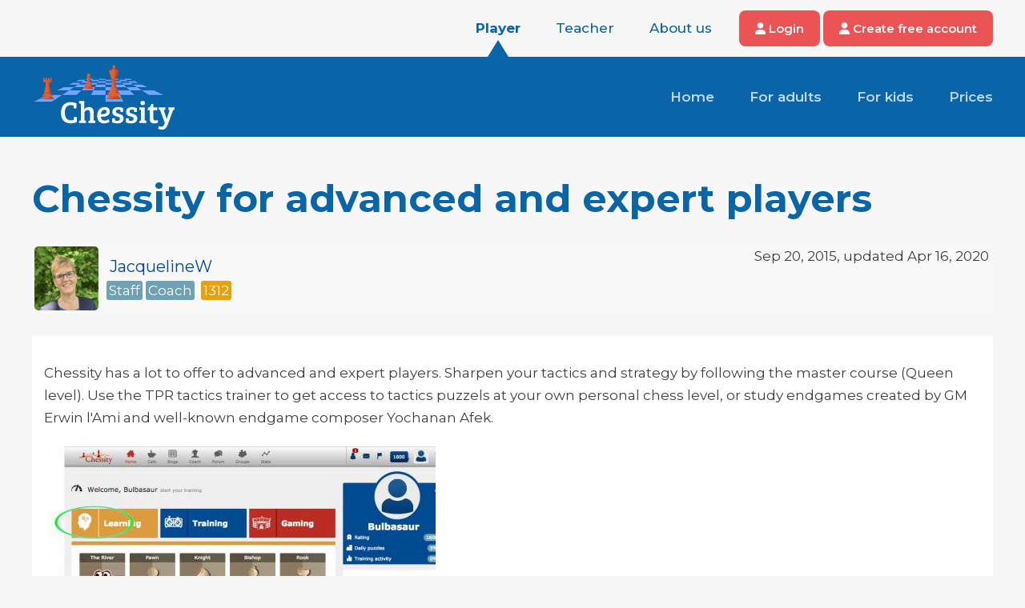

--- FILE ---
content_type: text/html; charset=UTF-8
request_url: https://www.chessity.com/en/blog/1221/Chessity_for_advanced_and_expert_players
body_size: 13133
content:
<html lang="en"> <head> <base href="https://www.chessity.com/" /> <meta name="viewport" content="width=device-width,initial-scale=1"> <meta http-equiv="content-type" content="text/html; charset=utf-8"> <meta name="description" content="" /> <meta name="keywords" content="" /> <meta name="apple-itunes-app" content="app-id=6468482613"> <meta property="og:image" content="https://www.chessity.com/img/blog/xl//n1221_MpwB.jpg" /> <meta property="og:image:width" content="127" /> <meta property="og:image:height" content="126" /> <title>Chessity for advanced and expert players</title> <link rel="apple-touch-icon" href="https://www.chessity.com/apple-touch-icon-57.png" /> <link rel="apple-touch-icon" sizes="72x72" href="https://www.chessity.com/apple-touch-icon-72.png" /> <link rel="apple-touch-icon" sizes="114x114" href="https://www.chessity.com/apple-touch-icon-114.png" /> <link rel="icon" href="https://www.chessity.com/favicon.ico"/> <script>window.dataLayer = window.dataLayer || [];
</script> <script>(function(w,d,s,l,i){w[l]=w[l]||[];w[l].push({'gtm.start':
new Date().getTime(),event:'gtm.js'});var f=d.getElementsByTagName(s)[0],
j=d.createElement(s),dl=l!='dataLayer'?'&l='+l:'';j.async=true;j.src=
'https://www.googletagmanager.com/gtm.js?id='+i+dl;f.parentNode.insertBefore(j,f);
})(window,document,'script','dataLayer','GTM-KK3LV47');</script> <script async src="https://www.googletagmanager.com/gtag/js?id=G-G2DW6RMT8Z"></script> <script>
      function gtag() { dataLayer.push(arguments); }
      gtag('js', new Date());
      gtag('config', 'G-G2DW6RMT8Z');
</script> <script src="https://kit.fontawesome.com/22a93bd070.js" crossorigin="anonymous"></script> <script type="text/javascript" src="html5/kinetic-v5.1.0.min.js?v=1408623224"></script> <script type="text/javascript" src="html5/chessobj-1.11.m.js?v=1525703018"></script> <script type="text/javascript" src="html5/CLF-2.0.js?v=1747425644"></script> <script id="cookieyes" type="text/javascript" src="https://cdn-cookieyes.com/client_data/cfa0982834d59a4476e90116.js"></script> <script src="https://static.affiliatly.com/v3/affiliatly.js?affiliatly_code=AF-1071013"></script> <link rel="stylesheet" href="css/frontend.css?v=9fc430b06d3e6f552a8a61770ea74c4b" /> <script type="text/javascript" src="js/common.min.js?c0a35cf4a0b36a7d87dc35fca29d8e96"></script> <script type="text/javascript" src="js/frontend.min.js?14f36f88e5b2c17f8f3db38fc094b29b"></script> <link rel="stylesheet" type="text/css" href="js/assets/commonassets.min.css?9a504cbeb650c8344500be29b0b9c289" /> <script>
        (function(w, d) {
            var id='embedly-platform', n = 'script';
            if (!d.getElementById(id)){
                w.embedly = w.embedly || function() { (w.embedly.q = w.embedly.q || []).push(arguments);};
                var e = d.createElement(n); e.id = id; e.async=1;
                e.src = ('https:' === document.location.protocol ? 'https' : 'http') + '://cdn.embedly.com/widgets/platform.js';
                var s = d.getElementsByTagName(n)[0];
                s.parentNode.insertBefore(e, s);
            }
        })(window, document);
    </script> <script type="text/javascript">
    embedly("defaults", {
        cards: {
            key: '6a86df01e1924999a25f7ed5553e2518',
            align: 'center',
            width:800,
            chrome: 1,
            controls:0
        }
    });

		$(function(){

$('#new_answer').autoResize({maxHeight:200});$('#createwidget').fancybox({width:600,height:250,onStart:function(){lockFocus=true;},onClosed:function(){lockFocus=false}});$('#new_answer').focus(function(){if(!$(this).hasClass('focus')){$(this).addClass('focus');$(this).val('');}});$('#postmessage').submit(function(){if(!$('#new_answer').hasClass('focus')||$('#new_answer').val()==''){alert('Please enter a message');return false;}
return true;});$('.lockFocus').focus(function(){lockFocus=true;});$('.lockFocus').blur(function(){lockFocus=false;});
					});

</script> <style type="text/css">
.at4-jumboshare .at4-count {
font-size: 30px !IMPORTANT;
line-height: 30px !IMPORTANT;
}
.embdscl0 { display:none; }
    div.embedly-card {
        border-left: 5px solid #1e5d98;
        padding-left: 10px;
        box-shadow: 1px 1px 4px 1px #ddd;
    }
</style> <script type="text/javascript" src="//s7.addthis.com/js/300/addthis_widget.js#pubid=ra-54059cc83380802b"></script> <script>
            </script> </head> <body> <noscript><iframe src="https://www.googletagmanager.com/ns.html?id=GTM-KK3LV47" height="0" width="0" style="display:none;visibility:hidden"></iframe></noscript> <div class="content_container"> <div class="topmenu hideOnS hideOnM"> <div class="inner-section"> <a href="en/" class="menuitem current">Player</a> <a href="en/school" class="menuitem ">Teacher</a> <a href="en/about_us" class="menuitem ">About us</a> <a href="en/login" class="button"><span class="fa fa-user"></span> Login</a> <a href="en/register" class="button"><span class="fa fa-user"></span> Create free account</a> </div> <div class="submenu"> <div class="inner-section"> <a href="https://www.chessity.com/en"><img src="img/logo.svg" width="178" alt="Chessity logo" /></a> <a href="" class="submenuitem ">Home</a> <a href="en/adults" class="submenuitem ">For adults</a> <a href="en/kids" class="submenuitem ">For kids</a> <a href="en/prices" class="submenuitem ">Prices</a> <a href="en/register" class="submenuitem fa-solid fa-user hidden"></a> </div> </div> </div> <div class="topmenu hideOnL hideOnXL"> <a href="https://www.chessity.com/en"><img src="img/logo.svg" width="98" alt="Chessity logo" /></a> <a class="toplink" href="#topmenu-profiles"><span class="icon icon-arrow-down"></span> Player</a> <a class="icon icon-menu toplink" href="#topmenu-sites"></a> <div class="topmenu-mobile" id="topmenu-profiles"> <a href="en/" class="current">Player</a> <a href="en/school" class="">Teacher</a> <a href="en/about_us" class="">About us</a> </div> <div class="topmenu-mobile" id="topmenu-sites"> <a href="" class="">Home</a> <a href="en/adults" class="">For adults</a> <a href="en/kids" class="">For kids</a> <a href="en/prices" class="">Prices</a> <a href="en/login"><span class="fa fa-user"></span> Login</a> <a href="en/register"><span class="fa fa-user"></span> Create free account</a> </div> </div> <div id="content" "> <div class="inner-section" id="page"> <h1>Chessity for advanced and expert players</h1> <div class="blog_content"> <div class="blog_info "> <span class="datum">Sep 20, 2015, updated Apr 16, 2020</span> <div class="addthis_sharing_toolbox"></div> <a href="profile/JacquelineW"><img src="img/avatars/33187.jpg?m=1629383312" class="avatar" /></a> &nbsp; 
				<a class="username" href="profile/JacquelineW">JacquelineW</a> <br /> <span class="badge-small border-5" title="Chessity employee">Staff</span><span class="badge-small border-5" title="Chess coach">Coach</span> <span class="badge-small border-5 highlight">1312</span> </div> <div class="section section-white"> <div id="blog_text"> <p>Chessity has a lot to offer to advanced and expert players. Sharpen your tactics and strategy by following the master&nbsp;course (Queen level). Use the TPR tactics trainer to get access to tactics puzzels at your own&nbsp;personal chess level, or study endgames created by&nbsp;GM Erwin l'Ami and well-known endgame composer Yochanan Afek.&nbsp;</p> <figure class="image"><img src="img/blog/uploads/33187--fa15-advanced1.jpg" alt="" /> <figcaption></figcaption> </figure> <figure class="image"><img src="img/blog/uploads/33187--a2f8-advanced2.jpg" alt="" /> <figcaption></figcaption> </figure> <p></p> </div> </div> </div> <div class="divider"></div> <h2 >Related content</h2> <div class="news_item "> <a class="news_image" href="https://www.chessity.com/en/blog/1220/Chessity_for_intermediate_chess_players" style="background-image:url(img/blog//n1220_VDYH.jpg);"> </a> <div class="news_item_content"> <span class="corner"><span class="icon icon-star tooltip" title="In the spotlight"></span></span> <div class="news_item_info">by <a href="profile/JacquelineW">JacquelineW</a> on Sep 20, 2015 &nbsp; <img src="img/eye.png" alt="" style="vertical-align:-4px;" /> 15921  &nbsp; <img src="img/balloon.png" alt="" style="vertical-align:-4px;" /> 0  </div> <a class="news_link" href="https://www.chessity.com/en/blog/1220/Chessity_for_intermediate_chess_players">Chessity for intermediate chess players</a> <div class="news_intro">If you are not new to chess, it depends on your chess level which features best fit your personal needs. It is strongly recommended to follow some of the&nbsp;well-struct...</div> </div> </div> <div class="news_item "> <a class="news_image" href="https://www.chessity.com/en/blog/1219/Chessity_for_beginners" style="background-image:url(img/blog//n1219_Xpci.jpg);"> </a> <div class="news_item_content"> <span class="corner"><span class="icon icon-star tooltip" title="In the spotlight"></span></span> <div class="news_item_info">by <a href="profile/JacquelineW">JacquelineW</a> on Sep 20, 2015 &nbsp; <img src="img/eye.png" alt="" style="vertical-align:-4px;" /> 10806  &nbsp; <img src="img/balloon.png" alt="" style="vertical-align:-4px;" /> 0  </div> <a class="news_link" href="https://www.chessity.com/en/blog/1219/Chessity_for_beginners">Chessity for beginners</a> <div class="news_intro">For beginners, Chessity starts with&nbsp;the fundamental rules of the game: piece movement. Many chess newbies are children. For them,&nbsp;we offer a child-friendly envi...</div> </div> </div> <div class="clear"></div> <div id="message_forum"> <div class="divider"></div> <a name="comment" id="comments"></a> <div class="ln"></div> <h2>Join Chessity now! <span style="font-size:14px; font-style:italic;">Don't worry, it's free &amp; easy.</span></h2> <a href="https://www.chessity.com/en/login" class="button highlight register">Login</a> <a href="https://www.chessity.com/en/register" class="button register">Create account</a> <div style="opacity:0.5; margin-top:20px;"> <img src="img/avatars/0_small.jpg?m=1732022736" class="avatar" style="float: left"/> <div class="new"> <textarea name="message" id="new_answer" disabled>Type your comment...</textarea> </div> <input type="submit" class="button" name="save" value="Post Comment" id="save" disabled /> </div> <br /> <h2>0 Comments</h2> </div> <div class="addthis_jumbo_share"></div> </div> </div> <div style="display:none"> <div id="widgetcode"> <h2 >Gameviewer widget for your website</h2>
		Just copy and paste the code below on your website wherever you want the gameviewer to display.<br />
		The gameviewer widget for websites 600px by 330px in dimensions.
		<pre>
&lt;script type=&quot;text/javascript&quot;&gt;
	var chessity_gameblog_id = 1221;
&lt;/script&gt;
&lt;script type=&quot;text/javascript&quot; src=&quot;https://www.chessity.com/gameview.js&quot;&gt;&lt;/script&gt;
		</pre> </div> </div> </div> </div> </div> <div class="outer-section footer center"> <div class="inner-section flex"> <img src="img/content/assets/chessto/chessto2.png" id="chesstofooter" class="hideonmobile" /> <div> <strong>Chess for you</strong> <a href="en/school">For school</a> <a href="en/free_chess-workshop-for-schools">Free workshop for schools</a> </div> <div> <strong>Why Chessity</strong> <a href="en/blog-list">Blogs</a> </div> <div> <strong>About Chessity</strong> <a href="en/training">Chess lessons</a> <a href="en/about_us">The team</a> <a href="en/faq">Help centre</a> <a href="nl/terms-and-conditions">Terms of use</a> </div> <div> <strong>Contact</strong> <a href="en/contact">Contact us</a> </div> </div> <div class="languages"> <a href="https://www.chessity.com/en" class="active">English</a> <span class="bullet">&bull;</span> <a href="https://www.chessity.com/nl" >Nederlands</a> <span class="bullet">&bull;</span> <a href="https://www.chessity.com/de" >Deutsch</a> <span class="bullet">&bull;</span> <a href="https://www.chessity.com/fr" >Français</a> <span class="bullet">&bull;</span> <a href="https://www.chessity.com/sv" >Svenska</a> <span class="bullet">&bull;</span> <a href="https://www.chessity.com/es" >Espagnol</a> <span class="bullet">&bull;</span> <a href="https://www.chessity.com/cs" >Czech</a> </div> <div class="copyright">
		&copy; 2011 - 2026 Chessity B.V. <span class="bullet">&bull;</span> <a href="en/privacy">Privacy</a> <span class="bullet">&bull;</span> <a href="en/imprint">Imprint</a> <span class="bullet">&bull;</span> <span class="cky-banner-element pointer" onclick>Cookie settings</span> </div> </div> <div id="dialog-message"></div> <script type="text/javascript">
    (function(e,t,o,n,p,r,i){e.visitorGlobalObjectAlias=n;e[e.visitorGlobalObjectAlias]=e[e.visitorGlobalObjectAlias]||function(){(e[e.visitorGlobalObjectAlias].q=e[e.visitorGlobalObjectAlias].q||[]).push(arguments)};e[e.visitorGlobalObjectAlias].l=(new Date).getTime();r=t.createElement("script");r.src=o;r.async=true;i=t.getElementsByTagName("script")[0];i.parentNode.insertBefore(r,i)})(window,document,"https://diffuser-cdn.app-us1.com/diffuser/diffuser.js","vgo");
    vgo('setAccount', '91135334');
    vgo('setTrackByDefault', true);

    vgo('process');
</script> </body> </html>

--- FILE ---
content_type: text/css
request_url: https://www.chessity.com/css/frontend.css?v=9fc430b06d3e6f552a8a61770ea74c4b
body_size: 122622
content:
@import"https://fonts.googleapis.com/css2?family=Montserrat:wght@400;500;600;700&display=swap";@CHARSET "UTF-8";.color-red{color:#bb2d23}.color-red-dark{color:#87160f}.color-blue{color:#004b91}.color-blue2{color:#0965a7}.color-blue-dark{color:#043868}.color-blue-light{color:#6da1b3}.color-gold{color:#e5a20c}.color-gold-light{color:#f4ca88}.color-gold-dark{color:#bf8225}.color-lightyellow{color:#fffbd1}.color-lightgrey{color:#ededed}.color-textcolor{color:#3e3e3e}.color-grey{color:#949494}.color-green{color:#43933b}.color-green-dark{color:#3b8134}.color-status_green{color:#e2fdc5}.color-status_green_alt{color:#d9edc4}.color-status_yellow{color:#fdf1c5}.color-status_yellow_alt{color:#f7f2d9}.color-status_red{color:#ffd2d2}.color-status_red_alt{color:#ecd4d4}.color-bgyellow{color:#fc0}.color-bgblue{color:#55abd5}.color-bggreen{color:#93c524}.color-coral{color:#e86e64}.color-cta{color:#ec5354}.color-newblue{color:#2e91d8}.color-lightblue{color:#0cf}.color-lighterblue{color:#e7eff6}.blue-gradient,.puzzles .information_overlay .icon,.puzzles .switch{background-color:#1e5d98;background-image:-webkit-linear-gradient(to bottom, #1e5d98, #004b91);background-image:-moz-linear-gradient(to bottom, #1e5d98, #004b91);background-image:-ms-linear-gradient(to bottom, #1e5d98, #004b91);background-image:-o-linear-gradient(to bottom, #1e5d98, #004b91);background-image:linear-gradient(to bottom, #1e5d98, #004b91);filter:progid:DXImageTransform.Microsoft.gradient(start-colourStr="#1e5d98", end-colourStr="#004b91")}.gold-gradient,.puzzles .information_overlay .icon.starred,.puzzles .information_overlay .icon:hover,.puzzles .switch.active{background-color:#e5a20c;background-image:-webkit-linear-gradient(to bottom, #e5a20c, #bf8225);background-image:-moz-linear-gradient(to bottom, #e5a20c, #bf8225);background-image:-ms-linear-gradient(to bottom, #e5a20c, #bf8225);background-image:-o-linear-gradient(to bottom, #e5a20c, #bf8225);background-image:linear-gradient(to bottom, #e5a20c, #bf8225);filter:progid:DXImageTransform.Microsoft.gradient(start-colourStr="#e5a20c", end-colourStr="#bf8225")}.red-gradient,.puzzles .switch.wrong{background-color:#bb2d23;background-image:-webkit-linear-gradient(to bottom, #BB2D23, #87160f);background-image:-moz-linear-gradient(to bottom, #BB2D23, #87160f);background-image:-ms-linear-gradient(to bottom, #BB2D23, #87160f);background-image:-o-linear-gradient(to bottom, #BB2D23, #87160f);background-image:linear-gradient(to bottom, #BB2D23, #87160f);filter:progid:DXImageTransform.Microsoft.gradient(start-colourStr="#BB2D23", end-colourStr="#87160f")}.green-gradient,.puzzles .switch.withhelp,.puzzles .switch.correct{background-color:#43933b;background-image:-webkit-linear-gradient(to bottom, #43933B, #3b8134);background-image:-moz-linear-gradient(to bottom, #43933B, #3b8134);background-image:-ms-linear-gradient(to bottom, #43933B, #3b8134);background-image:-o-linear-gradient(to bottom, #43933B, #3b8134);background-image:linear-gradient(to bottom, #43933B, #3b8134);filter:progid:DXImageTransform.Microsoft.gradient(start-colourStr="#43933B", end-colourStr="#3b8134")}@CHARSET "ISO-8859-1";.color-red{color:#bb2d23}.color-red-dark{color:#87160f}.color-blue{color:#004b91}.color-blue2{color:#0965a7}.color-blue-dark{color:#043868}.color-blue-light{color:#6da1b3}.color-gold{color:#e5a20c}.color-gold-light{color:#f4ca88}.color-gold-dark{color:#bf8225}.color-lightyellow{color:#fffbd1}.color-lightgrey{color:#ededed}.color-textcolor{color:#3e3e3e}.color-grey{color:#949494}.color-green{color:#43933b}.color-green-dark{color:#3b8134}.color-status_green{color:#e2fdc5}.color-status_green_alt{color:#d9edc4}.color-status_yellow{color:#fdf1c5}.color-status_yellow_alt{color:#f7f2d9}.color-status_red{color:#ffd2d2}.color-status_red_alt{color:#ecd4d4}.color-bgyellow{color:#fc0}.color-bgblue{color:#55abd5}.color-bggreen{color:#93c524}.color-coral{color:#e86e64}.color-cta{color:#ec5354}.color-newblue{color:#2e91d8}.color-lightblue{color:#0cf}.color-lighterblue{color:#e7eff6}.blue-gradient,.puzzles .information_overlay .icon,.puzzles .switch{background-color:#1e5d98;background-image:-webkit-linear-gradient(to bottom, #1e5d98, #004b91);background-image:-moz-linear-gradient(to bottom, #1e5d98, #004b91);background-image:-ms-linear-gradient(to bottom, #1e5d98, #004b91);background-image:-o-linear-gradient(to bottom, #1e5d98, #004b91);background-image:linear-gradient(to bottom, #1e5d98, #004b91);filter:progid:DXImageTransform.Microsoft.gradient(start-colourStr="#1e5d98", end-colourStr="#004b91")}.gold-gradient,.puzzles .information_overlay .icon.starred,.puzzles .information_overlay .icon:hover,.puzzles .switch.active{background-color:#e5a20c;background-image:-webkit-linear-gradient(to bottom, #e5a20c, #bf8225);background-image:-moz-linear-gradient(to bottom, #e5a20c, #bf8225);background-image:-ms-linear-gradient(to bottom, #e5a20c, #bf8225);background-image:-o-linear-gradient(to bottom, #e5a20c, #bf8225);background-image:linear-gradient(to bottom, #e5a20c, #bf8225);filter:progid:DXImageTransform.Microsoft.gradient(start-colourStr="#e5a20c", end-colourStr="#bf8225")}.red-gradient,.puzzles .switch.wrong{background-color:#bb2d23;background-image:-webkit-linear-gradient(to bottom, #BB2D23, #87160f);background-image:-moz-linear-gradient(to bottom, #BB2D23, #87160f);background-image:-ms-linear-gradient(to bottom, #BB2D23, #87160f);background-image:-o-linear-gradient(to bottom, #BB2D23, #87160f);background-image:linear-gradient(to bottom, #BB2D23, #87160f);filter:progid:DXImageTransform.Microsoft.gradient(start-colourStr="#BB2D23", end-colourStr="#87160f")}.green-gradient,.puzzles .switch.withhelp,.puzzles .switch.correct{background-color:#43933b;background-image:-webkit-linear-gradient(to bottom, #43933B, #3b8134);background-image:-moz-linear-gradient(to bottom, #43933B, #3b8134);background-image:-ms-linear-gradient(to bottom, #43933B, #3b8134);background-image:-o-linear-gradient(to bottom, #43933B, #3b8134);background-image:linear-gradient(to bottom, #43933B, #3b8134);filter:progid:DXImageTransform.Microsoft.gradient(start-colourStr="#43933B", end-colourStr="#3b8134")}@font-face{font-family:"chessity";src:url("icons/fonts/chessity.ttf?vc427j") format("truetype"),url("icons/fonts/chessity.woff?vc427j") format("woff"),url("icons/fonts/chessity.svg?vc427j#chessity") format("svg");font-weight:normal;font-style:normal;font-display:block}.icon{font-family:"chessity" !important;speak:never;font-style:normal;font-weight:normal;font-variant:normal;text-transform:none;line-height:1;-webkit-font-smoothing:antialiased;-moz-osx-font-smoothing:grayscale}.icon-arrow-right-short:before{content:""}.icon-block:before{content:""}.icon-frown:before{content:""}.icon-gear:before{content:""}.icon-help:before{content:""}.icon-home:before{content:""}.icon-megaphone:before{content:""}.icon-menu:before{content:""}.icon-ok:before{content:""}.icon-play:before{content:""}.icon-plus:before{content:""}.icon-smile:before{content:""}.icon-social-faebook:before{content:""}.icon-social-home:before{content:""}.icon-social-linkedin:before{content:""}.icon-social-twitter:before{content:""}.icon-star:before{content:""}.icon-sort-down:before{content:""}.icon-sort-up:before{content:""}.icon-archive:before{content:""}.icon-arena:before{content:""}.icon-arrow-down:before{content:""}.icon-arrow-left:before{content:""}.icon-arrow-left-long:before{content:""}.icon-arrow-right:before{content:""}.icon-arrow-right-long:before{content:""}.icon-arrow-up:before{content:""}.icon-back:before{content:""}.icon-badge:before{content:""}.icon-brush:before{content:""}.icon-bug:before{content:""}.icon-bulk:before{content:""}.icon-calendar:before{content:""}.icon-chart:before{content:""}.icon-chart-bar:before{content:""}.icon-chart-up:before{content:""}.icon-chessclock:before{content:""}.icon-chevron-left:before{content:""}.icon-chevron-right:before{content:""}.icon-clock:before{content:""}.icon-coach:before{content:""}.icon-coffee:before{content:""}.icon-collapse:before{content:""}.icon-comment:before{content:""}.icon-comments:before{content:""}.icon-copy:before{content:""}.icon-delete:before{content:""}.icon-diamond:before{content:""}.icon-diploma:before{content:""}.icon-dollar:before{content:""}.icon-email:before{content:""}.icon-eye:before{content:""}.icon-facebook:before{content:""}.icon-female:before{content:""}.icon-flag:before{content:""}.icon-globe:before{content:""}.icon-grid:before{content:""}.icon-group:before{content:""}.icon-heart:before{content:""}.icon-heart-empty:before{content:""}.icon-homework:before{content:""}.icon-horse:before{content:""}.icon-hourglass:before{content:""}.icon-info:before{content:""}.icon-invisible:before{content:""}.icon-key:before{content:""}.icon-learn:before{content:""}.icon-lightbulb:before{content:""}.icon-like:before{content:""}.icon-list:before{content:""}.icon-lock:before{content:""}.icon-lock-open:before{content:""}.icon-login:before{content:""}.icon-mail:before{content:""}.icon-male:before{content:""}.icon-monitor:before{content:""}.icon-move:before{content:""}.icon-newspaper:before{content:""}.icon-nochat:before{content:""}.icon-off:before{content:""}.icon-pdf:before{content:""}.icon-pencil:before{content:""}.icon-phone:before{content:""}.icon-printer:before{content:""}.icon-puzzle:before{content:""}.icon-puzzles:before{content:""}.icon-question:before{content:""}.icon-rapport:before{content:""}.icon-remove:before{content:""}.icon-reply:before{content:""}.icon-search:before{content:""}.icon-shield:before{content:""}.icon-smartphone:before{content:""}.icon-social-email:before{content:""}.icon-sort:before{content:""}.icon-speed:before{content:""}.icon-star-empty:before{content:""}.icon-sum:before{content:""}.icon-tools:before{content:""}.icon-trash:before{content:""}.icon-trophy:before{content:""}.icon-twitter:before{content:""}.icon-umbrella:before{content:""}.icon-user:before{content:""}.icon-user-add:before{content:""}.icon-user-line:before{content:""}.icon-user-network:before{content:""}.icon-users:before{content:""}.icon-user-switch:before{content:""}.icon-wizard:before{content:""}body,html{margin:0;padding:0}body{background-color:#efefef;background-repeat:repeat-x;font-family:Montserrat,Verdana,sans-serif;font-size:12px}body.popup{background:#fff}#content{margin:auto;position:relative;overflow:visible}.icon{font-size:14px;line-height:inherit}.icon-margin{margin-right:7px}ul{list-style-type:none}.inner-section ul,.article ul{list-style-type:initial}.example_viewer ul,.page_content ul{list-style-type:initial}.clearfix:after{visibility:hidden;display:block;clear:both;content:""}a{color:#000}a.underline{text-decoration:underline}a.blue{color:#004b91}.underline{text-decoration:underline}th{text-align:left}.hidden{display:none}a img{border:0}.pointer{cursor:pointer}.ar{text-align:right}.clear{clear:left}.overflow_container{overflow:auto}.last{margin-right:0 !important}.center{text-align:center}.ln{height:1em}.lnx{height:5px}.hint{font-size:10px;color:#949494}.nowrap{white-space:nowrap}.cursor-wait{cursor:wait !important}.divider{border-bottom:1px solid #ccc;height:0;margin:15px 0}.ui-autocomplete{z-index:9999}.ln2{height:2em}.ln3{height:3em}.ln4{height:4em}.ln5{height:5em}.ln6{height:6em}.ln7{height:7em}.ln8{height:8em}.ln9{height:9em}.ln10{height:10em}.ln11{height:11em}.ln12{height:12em}.ln13{height:13em}.ln14{height:14em}.ln15{height:15em}.ln16{height:16em}.ln17{height:17em}.ln18{height:18em}.ln19{height:19em}.ln20{height:20em}.push2{height:2px}.push3{height:3px}.push4{height:4px}.push5{height:5px}.push6{height:6px}.push7{height:7px}.push8{height:8px}.push9{height:9px}.push10{height:10px}.push11{height:11px}.push12{height:12px}.push13{height:13px}.push14{height:14px}.push15{height:15px}.push16{height:16px}.push17{height:17px}.push18{height:18px}.push19{height:19px}.push20{height:20px}.push21{height:21px}.push22{height:22px}.push23{height:23px}.push24{height:24px}.push25{height:25px}.push26{height:26px}.push27{height:27px}.push28{height:28px}.push29{height:29px}.push30{height:30px}.push31{height:31px}.push32{height:32px}.push33{height:33px}.push34{height:34px}.push35{height:35px}.push36{height:36px}.push37{height:37px}.push38{height:38px}.push39{height:39px}.push40{height:40px}.push41{height:41px}.push42{height:42px}.push43{height:43px}.push44{height:44px}.push45{height:45px}.push46{height:46px}.push47{height:47px}.push48{height:48px}.push49{height:49px}.push50{height:50px}.mt-0{margin-top:0px !important}.mb-0{margin-bottom:0px !important}.pt-0{padding-top:0px !important}.pb-0{padding-bottom:0px !important}.py-0{padding-bottom:0px !important;padding-top:0px !important}.mt-1{margin-top:10px !important}.mb-1{margin-bottom:10px !important}.pt-1{padding-top:10px !important}.pb-1{padding-bottom:10px !important}.py-1{padding-bottom:10px !important;padding-top:10px !important}.mt-2{margin-top:20px !important}.mb-2{margin-bottom:20px !important}.pt-2{padding-top:20px !important}.pb-2{padding-bottom:20px !important}.py-2{padding-bottom:20px !important;padding-top:20px !important}.mt-3{margin-top:30px !important}.mb-3{margin-bottom:30px !important}.pt-3{padding-top:30px !important}.pb-3{padding-bottom:30px !important}.py-3{padding-bottom:30px !important;padding-top:30px !important}.mt-4{margin-top:40px !important}.mb-4{margin-bottom:40px !important}.pt-4{padding-top:40px !important}.pb-4{padding-bottom:40px !important}.py-4{padding-bottom:40px !important;padding-top:40px !important}.mt-5{margin-top:50px !important}.mb-5{margin-bottom:50px !important}.pt-5{padding-top:50px !important}.pb-5{padding-bottom:50px !important}.py-5{padding-bottom:50px !important;padding-top:50px !important}.mt-6{margin-top:60px !important}.mb-6{margin-bottom:60px !important}.pt-6{padding-top:60px !important}.pb-6{padding-bottom:60px !important}.py-6{padding-bottom:60px !important;padding-top:60px !important}.mt-7{margin-top:70px !important}.mb-7{margin-bottom:70px !important}.pt-7{padding-top:70px !important}.pb-7{padding-bottom:70px !important}.py-7{padding-bottom:70px !important;padding-top:70px !important}.mt-8{margin-top:80px !important}.mb-8{margin-bottom:80px !important}.pt-8{padding-top:80px !important}.pb-8{padding-bottom:80px !important}.py-8{padding-bottom:80px !important;padding-top:80px !important}.mt-9{margin-top:90px !important}.mb-9{margin-bottom:90px !important}.pt-9{padding-top:90px !important}.pb-9{padding-bottom:90px !important}.py-9{padding-bottom:90px !important;padding-top:90px !important}.mt-10{margin-top:100px !important}.mb-10{margin-bottom:100px !important}.pt-10{padding-top:100px !important}.pb-10{padding-bottom:100px !important}.py-10{padding-bottom:100px !important;padding-top:100px !important}.mt-11{margin-top:110px !important}.mb-11{margin-bottom:110px !important}.pt-11{padding-top:110px !important}.pb-11{padding-bottom:110px !important}.py-11{padding-bottom:110px !important;padding-top:110px !important}.mt-12{margin-top:120px !important}.mb-12{margin-bottom:120px !important}.pt-12{padding-top:120px !important}.pb-12{padding-bottom:120px !important}.py-12{padding-bottom:120px !important;padding-top:120px !important}.mt-13{margin-top:130px !important}.mb-13{margin-bottom:130px !important}.pt-13{padding-top:130px !important}.pb-13{padding-bottom:130px !important}.py-13{padding-bottom:130px !important;padding-top:130px !important}.mt-14{margin-top:140px !important}.mb-14{margin-bottom:140px !important}.pt-14{padding-top:140px !important}.pb-14{padding-bottom:140px !important}.py-14{padding-bottom:140px !important;padding-top:140px !important}.mt-15{margin-top:150px !important}.mb-15{margin-bottom:150px !important}.pt-15{padding-top:150px !important}.pb-15{padding-bottom:150px !important}.py-15{padding-bottom:150px !important;padding-top:150px !important}.mt-16{margin-top:160px !important}.mb-16{margin-bottom:160px !important}.pt-16{padding-top:160px !important}.pb-16{padding-bottom:160px !important}.py-16{padding-bottom:160px !important;padding-top:160px !important}.mt-17{margin-top:170px !important}.mb-17{margin-bottom:170px !important}.pt-17{padding-top:170px !important}.pb-17{padding-bottom:170px !important}.py-17{padding-bottom:170px !important;padding-top:170px !important}.mt-18{margin-top:180px !important}.mb-18{margin-bottom:180px !important}.pt-18{padding-top:180px !important}.pb-18{padding-bottom:180px !important}.py-18{padding-bottom:180px !important;padding-top:180px !important}.mt-19{margin-top:190px !important}.mb-19{margin-bottom:190px !important}.pt-19{padding-top:190px !important}.pb-19{padding-bottom:190px !important}.py-19{padding-bottom:190px !important;padding-top:190px !important}.mt-20{margin-top:200px !important}.mb-20{margin-bottom:200px !important}.pt-20{padding-top:200px !important}.pb-20{padding-bottom:200px !important}.py-20{padding-bottom:200px !important;padding-top:200px !important}.mt-21{margin-top:210px !important}.mb-21{margin-bottom:210px !important}.pt-21{padding-top:210px !important}.pb-21{padding-bottom:210px !important}.py-21{padding-bottom:210px !important;padding-top:210px !important}.mt-22{margin-top:220px !important}.mb-22{margin-bottom:220px !important}.pt-22{padding-top:220px !important}.pb-22{padding-bottom:220px !important}.py-22{padding-bottom:220px !important;padding-top:220px !important}.mt-23{margin-top:230px !important}.mb-23{margin-bottom:230px !important}.pt-23{padding-top:230px !important}.pb-23{padding-bottom:230px !important}.py-23{padding-bottom:230px !important;padding-top:230px !important}.mt-24{margin-top:240px !important}.mb-24{margin-bottom:240px !important}.pt-24{padding-top:240px !important}.pb-24{padding-bottom:240px !important}.py-24{padding-bottom:240px !important;padding-top:240px !important}.mt-25{margin-top:250px !important}.mb-25{margin-bottom:250px !important}.pt-25{padding-top:250px !important}.pb-25{padding-bottom:250px !important}.py-25{padding-bottom:250px !important;padding-top:250px !important}.lh15{line-height:1.5em}.lh2{line-height:2em}.lh25{line-height:2.5em}.lh3{line-height:3em}.notopmargin{margin-top:0}.sprite{display:inline-block}.flex-container{display:flex}.flex-container.flex-wrap{flex-wrap:wrap}.right{float:right}.left{float:left}h1,h2{font-size:20px;font-weight:normal;color:#3e3e3e}h1.blue,h2.blue{color:#004b91}h1 span:not(.editable):not(.icon):not([class^=fa-],.fa):not(.emphasis),h2 span:not(.editable):not(.icon):not([class^=fa-],.fa):not(.emphasis){font-size:12px;color:#929191}h1 .icon,h2 .icon{margin-right:8px;font-size:28px;vertical-align:bottom;color:#3e3e3e}h1 [class^=fa-],h1 .fa,h2 [class^=fa-],h2 .fa{margin-right:8px;font-size:28px;vertical-align:bottom;color:#3e3e3e}h1 .icon.icon-small,h2 .icon.icon-small{font-size:20px}.col-left{float:left;width:49%;margin-right:1%}.col-right{float:left;width:49%;margin-left:1%}@media only screen and (max-width: 480px){.hideOnS{display:none}}@media only screen and (min-width: 481px)and (max-width: 768px){.hideOnM{display:none}}@media only screen and (min-width: 769px)and (max-width: 1024px){.hideOnL{display:none}}@media only screen and (min-width: 1025px){.hideOnXL{display:none}}input.ui-icon{border:0;text-indent:-1000px}input.ui-button{font-weight:bold}.ui-widget-content li a.ui-state-focus{background:#004b90;border:0;color:#fff;cursor:pointer}.section,#groupinfo,.blog_content{margin-bottom:20px;position:relative;overflow:auto}.section-white,#message_forum .forummessage,#groupinfo,.item-group,.news_item .news_item_content,.news_item .testimonials>div>div,.testimonials>div .news_item_content,.testimonials>div>div,.dialog-message{border-radius:3px;background:#fff;padding:15px;overflow:auto}.section-gold{border-radius:3px;background:#e5a20c;color:#fff;padding:15px}.minimalShadow,.forum-shortlist .topic,.news_item .news_item_content,.news_item .testimonials>div>div,.testimonials>div .news_item_content,.testimonials>div>div,.section-white,#message_forum .forummessage,#groupinfo,.item-group,.dialog-message,.section-gold{box-shadow:0px 2px 1px 0px rgba(0,0,0,.16)}.shadow-inner{box-shadow:inset 1px 1px 1px 0px rgba(0,0,0,.2)}.textshadow,h3 em{text-shadow:0px 1px 0px rgba(255,255,255,.75)}.avatar-small{border-radius:5px}.ui-state-default.highlight{background:#e5a20c;color:#fff}.ui-state-default.highlight:hover{background:#bf8225}.avatar{vertical-align:middle;border-radius:5px}.avatar-with-overlay{position:relative;display:inline-block;vertical-align:middle}.avatar-with-overlay .avatar{width:100%;height:100%}.avatar-with-overlay .avatar{display:block}.avatar-with-overlay.avatar-profile{float:left;margin-right:20px}.avatar-with-overlay.avatar-main{width:39px;height:39px;vertical-align:top}.avatar-container{width:120px;height:120px}.avatar-container img.avatar-diploma{position:absolute;left:84px;top:70px}#home-students .avatar-container{width:95px;height:95px}#home-students .avatar-container img.avatar-diploma{position:absolute;left:60px;top:45px}.avatar-container_small{width:48px;height:48px}.avatar-container_small img.avatar-diploma{position:absolute;left:auto;top:auto;right:1px;bottom:1px;width:auto !important;height:55%;margin:0 !important}.message{border-radius:0;font-size:12px;font-weight:bold;margin:0 auto;padding:25px 25px 25px 45px;margin-bottom:20px;color:#444;border-width:4px;border-style:solid}.message.success{background:#dff0d8 url("../img/tick.png") no-repeat 15px 50%;border-color:#b2dba1}.message.error{background:#fef2f2 url("../img/cross.png") no-repeat 15px 50%;border-color:#f9abab}.message.info,.message.notice{background:#edf7fc url("../img/information.png") no-repeat 15px 50%;border-color:#abdaf1}.message.warning{background:#fffbd1 url("../img/icons/exclamation.png") no-repeat 15px 50%;border-color:#fff485}.dialog-message{background:#fffbd1}.dialog-message a{text-decoration:underline}.dialog-message h3{margin:0 0 10px 0;color:#000;font-size:14px}.more{color:#03244a;float:right;margin-right:4px;font-size:12px}.more .icon{font-size:11px}table.data th{border-bottom:4px solid #bb2d23;text-align:left;padding:10px 10px 10px 0}table.data tr.odd td{background:#f0f0f0}table.data tr.odd td.status_green{background-color:#d9edc4}table.data tr.odd td.status_yellow{background-color:#f7f2d9}table.data tr.odd td.status_red{background-color:#ecd4d4}table.data td{border-bottom:1px solid #ccc;padding:4px 20px 4px 2px;color:#3e3e3e}.badge{background:#6da1b3;color:#fff;border-radius:3px;font-size:12px;padding:2px 5px}.badge-small{background:#6da1b3;padding:2px 3px;margin-right:4px;color:#fff;border-radius:3px}.badge.highlight,.badge-small.highlight{background:#e5a20c}.badge.notpublic,.badge-small.notpublic{background:#aaa}.cornerlink{position:absolute;top:5px;right:10px;text-decoration:none;font-size:16px}.cornerlink:hover span{color:#e5a20c}.corner,#groupprofile .group-member>.icon,#groupprofile .group-member>.fa,#groupprofile .group-member>.corner{box-sizing:border-box;position:absolute;top:0;right:0;z-index:2;display:block;width:36px;height:40px;font-size:14px;text-align:right;color:#fff;padding:1px 3px 0 0;background:linear-gradient(45deg, rgba(0, 75, 145, 0) 0%, rgba(0, 75, 145, 0) 50%, rgb(0, 75, 145) 51%, rgb(0, 75, 145) 100%, rgb(0, 75, 145) 100%)}a.corner:hover,#groupprofile .group-member>a.icon:hover,#groupprofile .group-member>a.fa:hover,#groupprofile .group-member>a.corner:hover{background:linear-gradient(45deg, rgba(229, 162, 12, 0) 0%, rgba(229, 162, 12, 0) 50%, #e5a20c 51%, #e5a20c 100%, #e5a20c 100%)}.pager{margin-top:30px;margin-bottom:20px;overflow:auto}.pager a,.pager span{display:block;float:left;width:27px;height:27px;color:#fff;background-color:#004b91;border-radius:3px;margin-right:5px;text-align:center;line-height:27px;font-weight:bold;text-decoration:none}.pager a:hover,.pager span:hover{background:#043868}.pager span.current{background:#e5a20c}.pager .icon{font-size:10px}.breadcrumbs{line-height:32px;color:#949494;margin-bottom:5px;font-size:12px}.breadcrumbs a{color:#949494;text-decoration:none}.breadcrumbs a:hover{color:#3e3e3e}.buttoncta{border-radius:8px;line-height:45px;display:inline-block;background:#ec5354;font-size:15px;font-weight:600;color:#fff;padding:0 20px;border:0;white-space:nowrap;cursor:pointer;-webkit-appearance:none;opacity:1;text-decoration:none}.buttoncta:hover{background-color:#ce4a4a}.buttoncta.buttonWithArrow{text-align:center;padding:0 60px 0 50px;position:relative}.buttoncta.buttonWithArrow .icon,.buttoncta.buttonWithArrow *[class^=fa-]{position:absolute;right:20px;line-height:inherit}.news_item,.testimonials>div{overflow:auto;margin-bottom:20px;padding-bottom:3px}.news_item *,.testimonials>div *{box-sizing:border-box}.news_item a.news_image,.testimonials>div a.news_image{display:block;width:95px;height:95px;float:left;background-size:contain;background-repeat:no-repeat;background-color:#fff;background-position:center center;border-radius:5px;text-decoration:none;position:relative}.news_item .news_item_content,.news_item .testimonials>div>div,.testimonials>div .news_item_content,.testimonials>div>div{position:relative;margin-left:110px;min-height:95px;overflow:visible;font-size:12px;height:126px}.news_item .news_item_content:after,.news_item .testimonials>div>div:after,.testimonials>div .news_item_content:after,.testimonials>div>div:after{content:"";position:absolute;border-style:solid;border-width:8px 8px 8px 0;border-color:rgba(0,0,0,0) #fff;display:block;width:0;z-index:1;left:-8px;top:9px}.news_item .news_item_content.highlight_visual,.testimonials>div .news_item_content.highlight_visual,.testimonials>div>div.highlight_visual{border:3px solid #f4ca88;background:#fff2dc}.news_item .news_item_content.highlight_visual:after,.testimonials>div .news_item_content.highlight_visual:after,.testimonials>div>div.highlight_visual:after{border-color:rgba(0,0,0,0) #f4ca88}.news_item .news_link,.testimonials>div .news_link{text-decoration:none;margin-bottom:10px;font-size:16px;line-height:25px;color:#004b91;font-weight:bold}.news_item .news_datum,.testimonials>div .news_datum{font-size:xx-small;font-style:italic;white-space:nowrap;margin-left:10px;color:#5a5a5a}.news_item .news_intro,.testimonials>div .news_intro{margin-top:4px;color:#5a5a5a;line-height:19px;height:38px;overflow:hidden}.news_item .news_intro p,.testimonials>div .news_intro p{margin:0}.news_item .news_item_info,.testimonials>div .news_item_info{color:#919191;position:relative;margin:5px 0 1em 0}.news_item.alt a.news_image,.testimonials>div.alt a.news_image{float:right}.news_item.alt .news_item_content,.news_item.alt .testimonials>div>div,.testimonials>div.alt .news_item_content,.testimonials>div.alt .testimonials>div>div{margin-right:110px;margin-left:0}.blog_content{padding:115px 0 10px 0}.blog_content figure.image{font-size:11px;color:#888;font-style:italic;padding:5px;margin:0}.blog_content figure.image img{display:block}.blog_content .blog_info{background:#f8f8f8;padding:3px;height:87px;position:absolute;top:0;left:0;width:100%;line-height:20px;box-sizing:border-box}.blog_content .blog_info .avatar{float:left;height:80px;vertical-align:middle;margin-right:10px}.blog_content .blog_info .username{color:#004b91;font-size:20px;display:inline-block;padding:15px 0 10px 0;margin-left:-4px;text-decoration:none}.blog_content .blog_info .buttons{position:absolute;top:34px;right:0px}.blog_content .blog_info .datum{position:absolute;right:5px;top:5px}.blog_content .blog_info .addthis_sharing_toolbox{float:right;margin-top:31px}.blog_content .blog_info #widgetcode pre{background:#efefef;padding:7px}#pgn{overflow:hidden}.blog_info.with_viewer{margin-bottom:37px}.blog_tags{color:#888;font-style:italic;margin:1em 0}.blog_tags a{color:#888}.gjs-form{width:400px;max-width:100%}.gjs-form input[type=text],.gjs-form input[type=password]{border-radius:3px;border:1px solid #ccc;height:45px;font-size:15px;width:100%;padding:0 15px;display:block;margin:10px 10px 10px 0}.gjs-form input[type=text].error,.gjs-form input[type=password].error{border:1px solid #ce4a4a;background:#fef2f2}.gjs-form span.error{display:block;background:#ce4a4a;color:#fff;font-size:10px;line-height:14px;margin-top:-12px}.center .gjs-form{margin:auto}form:not(._form) label:not(.checkbox-label):not(.pretty-label),.pseudoform label:not(.checkbox-label):not(.pretty-label),.gjs-form label:not(.checkbox-label):not(.pretty-label){float:left;width:150px;line-height:25px}form:not(._form) .input-with-icon,.pseudoform .input-with-icon,.gjs-form .input-with-icon{position:relative;width:200px;line-height:22px}form:not(._form) .input-with-icon span,.pseudoform .input-with-icon span,.gjs-form .input-with-icon span{position:absolute;left:10px;top:5px;line-height:1em;font-size:16px;color:#ccc}form:not(._form) .input-with-icon input,.pseudoform .input-with-icon input,.gjs-form .input-with-icon input{width:100%;box-sizing:border-box;padding-left:35px;margin:0}form:not(._form) .input-with-icon textarea,.pseudoform .input-with-icon textarea,.gjs-form .input-with-icon textarea{width:100%;padding-left:35px;padding-top:10px;height:66px}form:not(._form) .input-with-icon select.text,.pseudoform .input-with-icon select.text,.gjs-form .input-with-icon select.text{width:100%;box-sizing:border-box;padding-left:35px;margin:0}form:not(._form) .text,form:not(._form) .input,.pseudoform .text,.pseudoform .input,.gjs-form .text,.gjs-form .input{border-radius:3px;border:1px solid #ccc;line-height:25px;width:200px;padding:0 3px}form:not(._form) .text.medium,.pseudoform .text.medium,.gjs-form .text.medium{width:146px}form:not(._form) .input.error,.pseudoform .input.error,.gjs-form .input.error{border:1px solid red;background:#fef2f2}form:not(._form) .form-invalid:not(:valid),.pseudoform .form-invalid:not(:valid),.gjs-form .form-invalid:not(:valid){border:1px solid red;background:#fef2f2}form:not(._form) select,.pseudoform select,.gjs-form select{border-radius:3px;border:1px solid #ccc;padding:4px 0}form:not(._form) select.text,.pseudoform select.text,.gjs-form select.text{width:208px;padding:4px 0}form:not(._form) textarea,.pseudoform textarea,.gjs-form textarea{border-radius:3px;border:1px solid #ccc;padding:4px;height:4em;width:208px}form:not(._form) .formfieldContainer,.pseudoform .formfieldContainer,.gjs-form .formfieldContainer{padding-bottom:5px;overflow:auto}form:not(._form) .formfieldContainer *:not(.state),.pseudoform .formfieldContainer *:not(.state),.gjs-form .formfieldContainer *:not(.state){vertical-align:middle}form:not(._form) .formgroup,.pseudoform .formgroup,.gjs-form .formgroup{padding-bottom:1em;border-bottom:1px solid #ccc}form:not(._form) .fileUpload,.pseudoform .fileUpload,.gjs-form .fileUpload{position:relative;cursor:pointer;display:inline-block;overflow:hidden}form:not(._form) .fileUpload *,.pseudoform .fileUpload *,.gjs-form .fileUpload *{cursor:pointer}form:not(._form) .fileUpload input.chooseFile,.pseudoform .fileUpload input.chooseFile,.gjs-form .fileUpload input.chooseFile{position:absolute;top:0;right:0;margin:0;padding:0;font-size:20px;cursor:pointer;opacity:0;filter:alpha(opacity=0)}form:not(._form) #fileUploadHint,.pseudoform #fileUploadHint,.gjs-form #fileUploadHint{display:none}form:not(._form) label.error,.pseudoform label.error,.gjs-form label.error{display:inline-block;width:auto;margin-left:5px;text-align:left;font-size:10px;color:#bb2d23;float:none}form:not(._form) .input,.pseudoform .input,.gjs-form .input{-webkit-transition:background-color 1s ease-out;-moz-transition:background-color 1s ease-out;-o-transition:background-color 1s ease-out;transition:background-color 1s ease-out;background-color:#fff}form:not(._form) .ok,.pseudoform .ok,.gjs-form .ok{background-color:#d9edc4}form:not(._form) .checkboxes,.pseudoform .checkboxes,.gjs-form .checkboxes{margin:10px 0 20px 0;display:flex;justify-content:space-between}form:not(._form) .checkboxes>div,.pseudoform .checkboxes>div,.gjs-form .checkboxes>div{text-align:left}form:not(._form) .checkboxes>div:last-child,.pseudoform .checkboxes>div:last-child,.gjs-form .checkboxes>div:last-child{margin-right:0}form.fullwidth,#loginForm form,#register form{max-width:400px}form.fullwidth .input-with-icon,#loginForm form .input-with-icon,#register form .input-with-icon{max-width:400px;width:initial;width:auto;margin-bottom:10px;margin-top:10px}form.fullwidth .input-with-icon input,#loginForm form .input-with-icon input,#register form .input-with-icon input,form.fullwidth .input-with-icon select,#loginForm form .input-with-icon select,#register form .input-with-icon select{line-height:normal;height:45px;font-size:15px}form.fullwidth .input-with-icon input.valid,#loginForm form .input-with-icon input.valid,#register form .input-with-icon input.valid,form.fullwidth .input-with-icon select.valid,#loginForm form .input-with-icon select.valid,#register form .input-with-icon select.valid{background-image:url("../img/ok.png");background-repeat:no-repeat;background-position:97% 13px}form.fullwidth .input-with-icon span,#loginForm form .input-with-icon span,#register form .input-with-icon span{font-size:18px;top:12px}form.fullwidth .input-with-icon textarea,#loginForm form .input-with-icon textarea,#register form .input-with-icon textarea{line-height:normal;height:66px;font-size:15px;font-family:Arial}form.fullwidth .button,#loginForm form .button,#register form .button,form.fullwidth .gjs-form input[type=submit],#loginForm form .gjs-form input[type=submit],#register form .gjs-form input[type=submit],.gjs-form form.fullwidth input[type=submit],.gjs-form #loginForm form input[type=submit],#loginForm .gjs-form form input[type=submit],.gjs-form #register form input[type=submit],#register .gjs-form form input[type=submit],form.fullwidth .gjs-form button[type=submit],#loginForm form .gjs-form button[type=submit],#register form .gjs-form button[type=submit],.gjs-form form.fullwidth button[type=submit],.gjs-form #loginForm form button[type=submit],#loginForm .gjs-form form button[type=submit],.gjs-form #register form button[type=submit],#register .gjs-form form button[type=submit]{width:100%;box-sizing:border-box;height:45px}#loginForm h1,#registerForm h1{font-size:20px}#loginForm h1 a,#registerForm h1 a{font-weight:normal;font-size:12px}#profile .addthis_toolbox{float:right}#profile .avatar{margin-right:20px;float:left}#profile .username{padding-top:30px;padding-bottom:10px;vertical-align:top;font-size:20px;color:#bb2d23;font-weight:bold}#profile .info{font-weight:bold;color:#949494}.profile_table td{border-bottom:1px solid #ededed;padding:10px 60px 10px 0}.profile_table td a{text-decoration:underline}.aboutme,#profile #aboutme{background:#ebebeb;margin:20px 0 20px 140px;border-radius:10px;padding:25px;position:relative}.aboutme>span,#profile #aboutme>span{display:block;float:left;font-weight:bold}.aboutme>div,#profile #aboutme>div{padding-left:100px;overflow:hidden}.aboutme:after,#profile #aboutme:after{border-style:solid;content:"";display:block;position:absolute;width:0;border-color:#fff #ebebeb;border-width:13px 0 0 13px;left:30px;top:-13px}.relations{color:#949494;line-height:28px;padding-left:20px}.relations a{text-decoration:underline}.diploma-item{display:inline-block;width:100px;text-align:center;color:#949494;font-style:italic;font-weight:bold;font-family:"Comic Sans MS",cursive,sans-serif;margin:10px 5px;position:relative}.diploma-item img.sticker{display:block;margin:auto;float:none}.diploma-item img.sticker.notfinished{filter:grayscale(100%);opacity:.4}.diploma-item .tick{position:absolute;top:78px;left:8px}.diploma-item.finished{color:#004b91}.tactics .diploma-item{margin:10px 14px}.item-group{box-sizing:border-box;width:316px;height:395px;margin-right:18px;margin-bottom:18px;float:left;position:relative;padding:15px;padding-top:170px;color:#949494}.item-group.compact{height:275px}.item-group .group-image{width:316px;height:150px;background-size:cover;background-position:center center;position:absolute;top:0;left:0}.item-group .group-image>span{background:rgba(255,255,255,.8);text-align:center;display:block;line-height:30px;color:#bb2d23}.item-group.hover{background:#fdf4e5}.item-group .group-name{display:block;font-size:20px;color:#3e3e3e;line-height:27px;margin:6px 0;text-decoration:none}.item-group .group-name:hover{text-decoration:underline}.item-group .group-creator{line-height:33px}.item-group .group-description{font-size:14px;line-height:21px;margin:20px 0;height:63px;overflow:hidden}.item-group .group-stats{position:absolute;bottom:15px;left:15px}.item-group .avatar{width:33px}.item-group .group-stat-highlight{color:#bb2d23}#groupinfo{max-height:270px;overflow:hidden;position:relative}#groupinfo .group-cover{margin-left:-15px;margin-top:-15px}#groupinfo .right{position:absolute;right:15px;top:15px;width:270px;color:#004b91;font-size:14px}#groupinfo .right .about{font-size:15px;font-weight:bold}#groupprofile .group-member{margin-right:14px;width:92px;height:90px;float:left;margin-bottom:24px;position:relative;text-align:center}#groupprofile .group-member .avatar-with-overlay{width:75px;height:75px}#groupprofile .group-member .avatar-with-overlay .avatar-diploma{height:55%;left:46px;top:32px}#groupprofile .group-member>.icon,#groupprofile .group-member>.fa,#groupprofile .group-member>.corner{right:8px;padding-top:4px}#groupprofile .group-member>.icon.nopremium,#groupprofile .group-member>.fa.nopremium,#groupprofile .group-member>.corner.nopremium{background:linear-gradient(45deg, rgba(0, 75, 145, 0) 0%, rgba(0, 75, 145, 0) 50%, rgb(213, 106, 4) 51%, rgb(220, 120, 66) 100%, rgb(0, 75, 145) 100%);font-size:10px}#groupprofile .group-member>.icon.nofamily,#groupprofile .group-member>.fa.nofamily,#groupprofile .group-member>.corner.nofamily{background:linear-gradient(45deg, rgba(0, 75, 145, 0) 0%, rgba(0, 75, 145, 0) 50%, rgb(149, 23, 168) 51%)}#groupprofile .group-member .buttonbar{display:none;position:absolute;left:0;top:0;height:18px;width:100%;z-index:2;background:rgba(255,255,255,.6)}#groupprofile .group-member button{cursor:pointer;margin:0;padding:0;background:none;border:0;position:absolute;top:2px}#groupprofile .group-member button[name=makeadmin],#groupprofile .group-member button[name=removeadmin]{left:9px}#groupprofile .group-member button[name=block]{right:9px}#groupprofile .group-member-username{text-decoration:none;color:#5a5a5a;font-size:11px;overflow:hidden;display:block;height:13px}#groupprofile .pager{margin-top:0}#groupprofile .news_item .news_item_content,#groupprofile .news_item .testimonials>div>div,#groupprofile .testimonials>div .news_item_content,#groupprofile .testimonials>div>div{height:auto}.toggleDeclined:hover{color:#043868}#register label.error,.fullwidth label.error,#loginForm form label.error{display:block;width:230px;margin-left:0;text-align:left;font-size:10px;color:#bb2d23;float:none}input.valid{background-image:url("../img/ok.png");background-repeat:no-repeat;background-position:97% 5px}#input-activation-code{display:block;line-height:40px;width:360px;margin:20px;font-size:16px;font-weight:bold;text-align:center;color:#bb2d23;margin-right:20px}#input-activation-code.error{margin-bottom:5px}#input-activation-code.valid{background-image:url("../img/tick.png");background-repeat:no-repeat;background-position:240px center}label#input-activation-code-error.error{margin-left:20px}.searchinput{box-sizing:border-box;border:1px solid #ccc;border-radius:5px;padding:1px;width:214px;height:32px;display:inline-block;vertical-align:top;background:#fff}.searchinput *{box-sizing:border-box}.searchinput .searchinput-left{border:0;padding:0 6px;font-size:14px;height:28px;width:173px;-webkit-appearance:none;vertical-align:top;display:inline-block}.searchinput .searchinput-submit,.searchinput .searchinput-icon-right{border:0;border-left:1px solid #ccc;padding:0 4px;background:#fff;width:35px;vertical-align:top;cursor:pointer;-webkit-appearance:none;display:inline-block;margin:0;height:28px}.searchinput .searchinput-icon-right{cursor:default;line-height:28px;border:0}.searchinput .searchinput-submit span.icon,.searchinput .searchinput-icon-right span.icon{font-size:21px !important;color:#888;margin:2px}#page-activate-ingame label.error{display:block;color:#bb2d23;margin-top:-10px;margin-bottom:10px}#faq h2{white-space:normal}#faq .faq-left{float:left;width:20%;margin-right:5%}#faq .faq-left a{display:block;padding:10px;border-bottom:1px solid #fff;text-decoration:none}#faq .faq-left a.active,#faq .faq-left a:hover{background:#004b91;color:#fff}#faq .faq-right{float:left;width:70%}#faq .question{display:block;font-size:16px;font-weight:bold;line-height:25px;cursor:pointer;position:relative}#faq .question .question-q{margin-left:20px;display:block}#faq .question .icon{position:absolute;left:0;top:0}#faq .question:hover{text-decoration:underline}#faq h2{font-size:16px;font-weight:bold;line-height:30px}#faq .faq-helpful{text-align:right;margin:15px 0 0 0;line-height:20px;color:#949494}#faq .faq-helpful .icon{cursor:pointer;font-size:20px;margin-left:5px}#faq .faq-helpful .icon:hover{font-weight:bold}#faq .faq-helpful .icon-smile{color:#43933b}#faq .faq-helpful .icon-frown{color:#bb2d23}#faq-search{float:right;margin-left:30px;margin-top:16px;margin-bottom:0}.puzzles .prev,.puzzles .next,.puzzles .switch,.puzzles .empty{display:block;float:left;width:27px;height:27px;line-height:27px;border-radius:100%;text-decoration:none;color:#fff;margin-right:5px;text-align:center;font-weight:bold}.puzzles .empty{background:none;background-image:none}.puzzles .prev,.puzzles .next{background:#cbc7c7}.puzzles .switch.wrong.active,.puzzles .switch.correct.active,.puzzles .switch.withhelp.active{box-shadow:0px 0px 3px 2px #f4ca88}.puzzles .switch.withhelp{box-shadow:inset 0px 0px 0px 2px #bb2d23}.puzzles .switch.withhelp.active{box-shadow:inset 0px 0px 0px 2px #bb2d23,0px 0px 3px 2px #f4ca88}.puzzles li{display:none}.puzzles{float:left;width:400px;margin-right:50px;overflow:visible;position:relative}.puzzles .information_overlay{position:absolute;z-index:6;top:400px;right:45px;width:350px;height:33px;line-height:33px;font-weight:bold;color:#004b90}.puzzles .information_overlay .icon{color:#fff;border-radius:100%;padding:8px;font-size:14px;cursor:pointer}.puzzles .information_overlay .puzzle_information{position:absolute;right:0}.not_yet_translated{display:block;font-style:italic;color:#004b91;margin-bottom:6px}.example_viewer .puzzles,.example_viewer_open .puzzles{float:none;margin-bottom:20px}.example_viewer #example_left,.example_viewer_open #example_left{float:left;width:450px;margin-right:20px;font-size:12px}.example_viewer #example_right,.example_viewer_open #example_right{box-sizing:border-box;float:left;width:414px;overflow:hidden;padding-left:90px;border-left:1px solid #ccc}.example_viewer #divChessBoard,.example_viewer_open #divChessBoard{height:300px;overflow:hidden}.example_viewer #play-theme-video,.example_viewer_open #play-theme-video{height:65px;line-height:65px;background:url("../img/play_video_bg.png");display:inline-block;text-decoration:none;color:#fff;font-size:20px;border-radius:10px;padding:0 20px;margin-left:360px;margin-top:30px}.example_viewer #play-theme-video img,.example_viewer_open #play-theme-video img{vertical-align:middle;margin-right:5px}.theme-playnow{float:right;position:relative;top:0}#plank{box-sizing:border-box;padding:17px;width:984px;background:rgba(0,0,0,0) linear-gradient(223deg, #F7F7F7 0%, #FDFDFD 100%) 0% 0% no-repeat padding-box;box-shadow:inset 0px -3px 10px rgba(0,0,0,.3019607843),0px 15px 30px rgba(0,0,0,.3019607843);border-radius:20px}#plank #divChessBoard{width:950px;margin:auto;min-height:690px;border-radius:10px;overflow:hidden;position:relative}#plank #divChessBoard.locked h1{text-align:center;position:absolute;top:70px;left:50%;transform:translateX(-50%)}#plank #divChessBoard.locked p{width:100%;text-align:center;position:absolute;bottom:80px;left:0;font-size:18px;font-weight:bold}#plank .kineticjs-content{display:block !important}#themes{height:510px;margin-left:45px;margin-right:45px}#themes>div{display:none;flex-wrap:wrap}.game_theme{margin:10px;position:relative;border-radius:3px;color:#fff;background-image:url("../img/chessboardbg.jpg");background-size:93px;flex:0 0 140px;height:140px;overflow:hidden}.game_theme.game_premium_lock{opacity:.7}.game_theme .theme_progress{height:30px;width:120px;position:absolute;left:10px;top:100px;background-image:url("../img/theme_progress.png")}.game_theme .theme-starlock{color:#ffe18b}.game_theme .theme_progress_1{background-position:0 -30px}.game_theme .theme_progress_2{background-position:0 -60px}.game_theme .theme_progress_3{background-position:0 -90px}.game_theme .theme_caption{display:table;width:100%;height:46px;text-align:center;background:rgba(0,0,0,.4)}.game_theme .theme_caption span{display:table-cell;vertical-align:middle;line-height:18px;font-size:13px;color:#fff}.game_theme .stars-required{color:#ffe18b;position:absolute;top:110px;width:100%;text-align:center;font-weight:bold}.game.game_test .theme_caption,.game.game_test span{background:#004b91 !important}.theme_nr{position:absolute;top:55px;left:0;text-align:center;width:100%;font-size:32px}#themeheader{margin-bottom:10px}#theme_previous,#theme_next{display:none;width:27px;height:27px;background:#004b91;color:#fff;border-radius:100%;text-align:center;line-height:27px;background-position:0 0;cursor:pointer;position:absolute;top:20px}#theme_next{background-position:-30px 0;right:80px}#theme-pages{text-align:center}.play-anim{color:#004b91;margin-top:10px;font-size:16px;cursor:pointer}.play-anim:hover{color:#043868}.play-anim.playing{color:#bb2d23}.play-anim.playing:hover{color:#87160f}.total_stars{float:right;color:#fff !important;text-shadow:none !important;font-size:16px;background:#004b91;padding:2px 5px;border-radius:6px}.total_stars .single-star{vertical-align:-9px;margin-right:4px}.single-star{height:31px;width:31px;display:inline-block;background-image:url("../img/theme_progress_single.png");background-position:0 -31px}.academy img{max-width:100%;height:auto}.academy ul{list-style-type:initial}.academy a{text-decoration:underline}.academy-top{margin-bottom:20px;font-size:16px;line-height:26px}.academy-flex{display:flex}.academy-flex .academy-left{width:450px;margin-right:20px;font-size:12px}.academy-flex .academy-left iframe{width:435px;height:245px}.academy-flex .academy-right{width:450px;overflow:hidden;padding-left:50px;border-left:4px solid #bb2d23}.academy-flex .academy-right iframe{width:435px;height:245px}@media only screen and (max-width: 766px){.news_item,.testimonials>div{margin-bottom:10px}.news_item .news_item_content,.testimonials>div .news_item_content,.testimonials>div>div{margin-left:0;height:auto}.news_item a.news_image,.testimonials>div a.news_image{display:none}.full-width-mobile{float:none;width:100%}.mobile-top-margin{margin-top:3em}}iframe{max-width:99%}@CHARSET "UTF-8";#blogs{margin-top:20px}#blogs th.sorter-false{cursor:default;background-image:none}#blogs td{padding:4px 20px 4px 2px}#blogs .deletebutton{width:16px;height:16px;background-image:url("../img/bin.gif");cursor:pointer;text-indent:-1000px;border:none;margin-left:15px}#blogs input.text{width:130px}#blogs .published,#blogs .notpublished,#blogs .disabled,#blogs .pgn{padding:3px 7px;color:#fff;border-radius:8px;background:#43933b}#blogs .notpublished{background:#d4a84b}#blogs .disabled{background:#bb2d23}#blogs .pgn{background:#01407c;margin-right:3px}#blogs .disabled_annotation{color:#bb2d23;margin-top:10px}.button_delete{width:16px;height:16px;background:url("../img/icons/cross.png");text-indent:-1000px;border:0;cursor:pointer}.mce_landingspage.mce-content-body a.button{color:#fff;text-decoration:none}.color-red{color:#bb2d23}.color-red-dark{color:#87160f}.color-blue{color:#004b91}.color-blue2{color:#0965a7}.color-blue-dark{color:#043868}.color-blue-light{color:#6da1b3}.color-gold{color:#e5a20c}.color-gold-light{color:#f4ca88}.color-gold-dark{color:#bf8225}.color-lightyellow{color:#fffbd1}.color-lightgrey{color:#ededed}.color-textcolor{color:#3e3e3e}.color-grey{color:#949494}.color-green{color:#43933b}.color-green-dark{color:#3b8134}.color-status_green{color:#e2fdc5}.color-status_green_alt{color:#d9edc4}.color-status_yellow{color:#fdf1c5}.color-status_yellow_alt{color:#f7f2d9}.color-status_red{color:#ffd2d2}.color-status_red_alt{color:#ecd4d4}.color-bgyellow{color:#fc0}.color-bgblue{color:#55abd5}.color-bggreen{color:#93c524}.color-coral{color:#e86e64}.color-cta{color:#ec5354}.color-newblue{color:#2e91d8}.color-lightblue{color:#0cf}.color-lighterblue{color:#e7eff6}.blue-gradient,.puzzles .switch,.puzzles .information_overlay .icon{background-color:#1e5d98;background-image:-webkit-linear-gradient(to bottom, #1e5d98, #004b91);background-image:-moz-linear-gradient(to bottom, #1e5d98, #004b91);background-image:-ms-linear-gradient(to bottom, #1e5d98, #004b91);background-image:-o-linear-gradient(to bottom, #1e5d98, #004b91);background-image:linear-gradient(to bottom, #1e5d98, #004b91);filter:progid:DXImageTransform.Microsoft.gradient(start-colourStr="#1e5d98", end-colourStr="#004b91")}.gold-gradient,.puzzles .switch.active,.puzzles .information_overlay .icon:hover,.puzzles .information_overlay .icon.starred{background-color:#e5a20c;background-image:-webkit-linear-gradient(to bottom, #e5a20c, #bf8225);background-image:-moz-linear-gradient(to bottom, #e5a20c, #bf8225);background-image:-ms-linear-gradient(to bottom, #e5a20c, #bf8225);background-image:-o-linear-gradient(to bottom, #e5a20c, #bf8225);background-image:linear-gradient(to bottom, #e5a20c, #bf8225);filter:progid:DXImageTransform.Microsoft.gradient(start-colourStr="#e5a20c", end-colourStr="#bf8225")}.red-gradient,.puzzles .switch.wrong{background-color:#bb2d23;background-image:-webkit-linear-gradient(to bottom, #BB2D23, #87160f);background-image:-moz-linear-gradient(to bottom, #BB2D23, #87160f);background-image:-ms-linear-gradient(to bottom, #BB2D23, #87160f);background-image:-o-linear-gradient(to bottom, #BB2D23, #87160f);background-image:linear-gradient(to bottom, #BB2D23, #87160f);filter:progid:DXImageTransform.Microsoft.gradient(start-colourStr="#BB2D23", end-colourStr="#87160f")}.green-gradient,.puzzles .switch.correct,.puzzles .switch.withhelp{background-color:#43933b;background-image:-webkit-linear-gradient(to bottom, #43933B, #3b8134);background-image:-moz-linear-gradient(to bottom, #43933B, #3b8134);background-image:-ms-linear-gradient(to bottom, #43933B, #3b8134);background-image:-o-linear-gradient(to bottom, #43933B, #3b8134);background-image:linear-gradient(to bottom, #43933B, #3b8134);filter:progid:DXImageTransform.Microsoft.gradient(start-colourStr="#43933B", end-colourStr="#3b8134")}#message_forum #new_answer,#message_forum #new_message,#message_forum #new_title{width:99%;border:1px solid #ccc;color:#aaa;font-family:Arial;font-size:13px;padding:3px}.topic_list th,.topic_list td,#topic_list th,#topic_list td{color:#004582;font-size:14px;font-weight:bold;background:#ebebeb;padding:4px;border-bottom:1px solid #fff;height:30px}.topic_list th,#topic_list th{background-image:url(../img/1px-gradient-yellow.png);color:#fff;height:24px}#message_forum .new{background:#fff;color:#000;padding:15px;position:relative;margin-left:60px;margin-bottom:10px}#message_forum .new:after{border-color:#ebebeb #fff;border-style:solid;border-width:9px 9px 9px 0;content:"";display:block;bottom:auto;left:-9px;top:8px;position:absolute;width:0}#message_forum .avatar-with-overlay{float:left}#message_forum #new_title{margin-bottom:20px}#message_forum #new_title.focus{color:#000}#message_forum #new_message{height:180px}#message_forum #new_message.focus{color:#000}#message_forum #new_answer{height:80px}#message_forum #new_answer.focus{color:#000}#message_forum #save{float:right}#message_forum .forummessage{margin-bottom:10px;padding:5px;min-height:40px}.forummessage .avatar{float:left}.forummessage .username{color:#004582;font-size:16px;line-height:normal;margin-left:10px}.forummessage .time{float:right;color:#5a5a5a}.forummessage .deleted{font-style:italic;color:#5a5a5a;text-align:center}.forummessage .ui-icon{float:right;margin-left:10px;cursor:pointer;background-color:#fff}.forummessage>div{color:#004582;padding-left:59px;padding-top:15px;line-height:17px;word-break:break-word}.forummessage>div p{margin:0;padding:0}.forummessage>div blockquote{font-style:italic;background:#eee;padding:10px;position:relative}.forummessage>div blockquote:before{color:#ccc;content:"“";font-size:5em;font-family:serif;position:absolute;left:-40px;top:13px}.forummessage ul{list-style-type:initial}#topic_list{width:100%}#topic_list td{cursor:pointer}#topic_list a{color:#004582;text-decoration:none}#topic_list tr.hover td{background:#ccc}.topic_list{width:100%}#showmore{display:block;background:#c5c5c5;text-align:center;color:#fff;text-decoration:none;font-weight:bold;line-height:30px}#showmore:hover{background:#a5a5a5}#message_container{max-height:380px;overflow:auto}#message_container .username{text-decoration:none}#message_container .forummessage.ownmessage{background:#fff5db}.forum-left,.forum-right{margin-top:14px}.forum-left{width:210px;display:table-cell;vertical-align:top}.forum-left a{display:block;background:#004582;color:#fff;font-size:14px;font-weight:bold;text-decoration:none;padding:10px 6px;margin-bottom:5px;border-radius:3px}.forum-left a:hover{background:#03244a}.forum-left a.active{background:url(../img/1px-gradient-yellow-leaderboard.png)}.forum-left a.new-topic{background:#bb2d23;margin-top:40px}.forum-left span.icon{font-weight:normal;margin-right:8px;font-size:14px}.forum-left .forum-groupinfo{text-align:center}.forum-right{padding:0 0 0 30px;width:745px;display:table-cell;vertical-align:top}.forum-right h1{margin-top:0}.forum-shortlist .topic{margin-bottom:20px;border-radius:3px;overflow:hidden}.forum-shortlist .topic-forum{color:#000;font-weight:bold;font-size:13px}.forum-shortlist .topic-info{padding:12px 12px 6px 12px;overflow:auto;border-bottom:1px solid #eee;background:#fff}.forum-shortlist .topic-footer{padding:12px 12px 6px 12px;overflow:auto;line-height:20px}.forum-shortlist .topic-footer a img{float:left;margin:0 10px 5px 0;width:30px}.forum-shortlist a{text-decoration:none}.forum-shortlist a img{float:left;margin:0 15px 5px 0}.forum-shortlist a:hover{text-decoration:underline}.forum-shortlist .topic-starter{color:#000;font-weight:bold;font-size:13px;line-height:25px}.forum-shortlist .topic-title{font-size:16px;font-weight:bold;display:block;color:#004582}.forum-shortlist .timestamp{float:right;text-align:right}.forum-shortlist .num-replies{font-weight:bold;color:#000;font-size:14px}.forum-shortlist .topic-message{border:5px solid #fff;overflow:hidden;line-height:25px;font-size:13px;background:#fff}.topic-footer{background:#f6f7f9;border-top:2px solid #efefef}.search-highlight{background:#ff0}.forum-edit-title{font-size:14px !important;margin-left:10px;color:#bb2d23;font-size:20px}.forum-edit-title:hover{color:#bb2d23}.edit-title input[type=text]{width:100%;max-width:400px;border-radius:5px;border:1px solid #dedede;font-size:16px;padding:2px;line-height:25px;margin-bottom:20px}#subscribe-form .icon{cursor:pointer}#subscribe-form .icon:hover{color:#e5a20c}.answer,.answer-single{font-size:12px;line-height:19px;overflow:auto}.answer a,.answer-single a{text-decoration:underline}.answer ul,.answer-single ul{list-style-type:initial}.answer{display:none;padding:10px;background:#ededed;margin-left:22px;margin-bottom:10px}.answer .container{box-sizing:border-box}.answer .permalink{text-decoration:none;float:right;margin:0 0 10px 10px}.prettycheckbox *{box-sizing:border-box}.prettycheckbox input:not([type=checkbox]):not([type=radio]){display:none}.prettycheckbox{position:relative;display:inline-block;margin-right:1em;white-space:nowrap;line-height:1}.prettycheckbox input{position:absolute;left:0;top:0;min-width:1em;width:100%;height:100%;z-index:2;opacity:0;margin:0;padding:0;cursor:pointer}.prettycheckbox .state label{position:initial;display:inline-block;font-weight:normal;margin:0;text-indent:1.5em;min-width:calc(1em + 2px)}.prettycheckbox .state label:before,.prettycheckbox .state label:after{content:"";width:calc(1em + 2px);height:calc(1em + 2px);display:block;box-sizing:border-box;border-radius:0;border:1px solid rgba(0,0,0,0);z-index:0;position:absolute;left:0;top:calc((0% - (100% - 1em)) - 8%);background-color:rgba(0,0,0,0)}.prettycheckbox .state label:before{border-color:#bdc3c7}.prettycheckbox .state.p-is-hover,.prettycheckbox .state.p-is-indeterminate{display:none}@keyframes zoom{0%{opacity:0;transform:scale(0)}}@keyframes tada{0%{animation-timing-function:ease-in;opacity:0;transform:scale(7)}38%{animation-timing-function:ease-out;opacity:1;transform:scale(1)}55%{animation-timing-function:ease-in;transform:scale(1.5)}72%{animation-timing-function:ease-out;transform:scale(1)}81%{animation-timing-function:ease-in;transform:scale(1.24)}89%{animation-timing-function:ease-out;transform:scale(1)}95%{animation-timing-function:ease-in;transform:scale(1.04)}100%{animation-timing-function:ease-out;transform:scale(1)}}@keyframes jelly{0%{transform:scale3d(1, 1, 1)}30%{transform:scale3d(0.75, 1.25, 1)}40%{transform:scale3d(1.25, 0.75, 1)}50%{transform:scale3d(0.85, 1.15, 1)}65%{transform:scale3d(1.05, 0.95, 1)}75%{transform:scale3d(0.95, 1.05, 1)}100%{transform:scale3d(1, 1, 1)}}@keyframes rotate{0%{opacity:0;transform:translateZ(-200px) rotate(-45deg)}100%{opacity:1;transform:translateZ(0) rotate(0)}}@keyframes pulse{0%{box-shadow:0px 0px 0px 0px #bdc3c7}100%{box-shadow:0px 0px 0px 1.5em rgba(189,195,199,0)}}.prettycheckbox.p-default.p-fill .state label:after{transform:scale(1)}.prettycheckbox.p-default .state label:after{transform:scale(0.6)}.prettycheckbox.p-default input:checked~.state label:after{background-color:#bdc3c7 !important}.prettycheckbox.p-default.p-thick .state label:before,.prettycheckbox.p-default.p-thick .state label:after{border-width:.1428571429em}.prettycheckbox.p-default.p-thick .state label:after{transform:scale(0.4) !important}.prettycheckbox.p-icon .state .icon{position:absolute;font-size:1em;width:calc(1em + 2px);height:calc(1em + 2px);left:0;z-index:1;text-align:center;line-height:normal;top:calc((0% - (100% - 1em)) - 8%);border:1px solid rgba(0,0,0,0);opacity:0}.prettycheckbox.p-icon .state .icon:before{margin:0;width:100%;height:100%;text-align:center;display:flex;flex:1;justify-content:center;align-items:center;line-height:1}.prettycheckbox.p-icon input:checked~.state .icon{opacity:1}.prettycheckbox.p-icon input:checked~.state label:before{border-color:#5a656b}.prettycheckbox.p-svg .state .svg{position:absolute;font-size:1em;width:calc(1em + 2px);height:calc(1em + 2px);left:0;z-index:1;text-align:center;line-height:normal;top:calc((0% - (100% - 1em)) - 8%);border:1px solid rgba(0,0,0,0);opacity:0}.prettycheckbox.p-svg .state svg{margin:0;width:100%;height:100%;text-align:center;display:flex;flex:1;justify-content:center;align-items:center;line-height:1}.prettycheckbox.p-svg input:checked~.state .svg{opacity:1}.prettycheckbox.p-image .state img{opacity:0;position:absolute;width:calc(1em + 2px);height:calc(1em + 2px);top:0;top:calc((0% - (100% - 1em)) - 8%);left:0;z-index:0;text-align:center;line-height:normal;transform:scale(0.8)}.prettycheckbox.p-image input:checked~.state img{opacity:1}.prettycheckbox.p-switch input{min-width:2em}.prettycheckbox.p-switch .state{position:relative}.prettycheckbox.p-switch .state:before{content:"";border:1px solid #bdc3c7;border-radius:60px;width:2em;box-sizing:unset;height:calc(1em + 2px);position:absolute;top:0;top:calc((0% - (100% - 1em)) - 16%);z-index:0;transition:all .5s ease}.prettycheckbox.p-switch .state label{text-indent:2.5em}.prettycheckbox.p-switch .state label:before,.prettycheckbox.p-switch .state label:after{transition:all .5s ease;border-radius:100%;left:0;border-color:rgba(0,0,0,0);transform:scale(0.8)}.prettycheckbox.p-switch .state label:after{background-color:#bdc3c7 !important}.prettycheckbox.p-switch input:checked~.state:before{border-color:#5a656b}.prettycheckbox.p-switch input:checked~.state label:before{opacity:0}.prettycheckbox.p-switch input:checked~.state label:after{background-color:#5a656b !important;left:1em}.prettycheckbox.p-switch.p-fill input:checked~.state:before{border-color:#5a656b;background-color:#5a656b !important}.prettycheckbox.p-switch.p-fill input:checked~.state label:before{opacity:0}.prettycheckbox.p-switch.p-fill input:checked~.state label:after{background-color:#fff !important;left:1em}.prettycheckbox.p-switch.p-slim .state:before{height:.1em;background:#bdc3c7 !important;top:calc(50% - .1em)}.prettycheckbox.p-switch.p-slim input:checked~.state:before{border-color:#5a656b;background-color:#5a656b !important}.prettycheckbox.p-has-hover input:hover~.state:not(.p-is-hover){display:none}.prettycheckbox.p-has-hover input:hover~.state.p-is-hover{display:block}.prettycheckbox.p-has-hover input:hover~.state.p-is-hover .icon{display:block}.prettycheckbox.p-has-focus input:focus~.state label:before{box-shadow:0px 0px 3px 0px #bdc3c7}.prettycheckbox.p-has-indeterminate input[type=checkbox]:indeterminate~.state:not(.p-is-indeterminate){display:none}.prettycheckbox.p-has-indeterminate input[type=checkbox]:indeterminate~.state.p-is-indeterminate{display:block}.prettycheckbox.p-has-indeterminate input[type=checkbox]:indeterminate~.state.p-is-indeterminate .icon{display:block;opacity:1}.prettycheckbox.p-toggle .state.p-on{opacity:0;display:none}.prettycheckbox.p-toggle .state.p-off,.prettycheckbox.p-toggle .state .icon,.prettycheckbox.p-toggle .state .svg,.prettycheckbox.p-toggle .state img{opacity:1;display:inherit}.prettycheckbox.p-toggle .state.p-off .icon{color:#bdc3c7}.prettycheckbox.p-toggle input:checked~.state.p-on{opacity:1;display:inherit}.prettycheckbox.p-toggle input:checked~.state.p-off{opacity:0;display:none}.prettycheckbox.p-plain input:checked~.state label:before,.prettycheckbox.p-plain.p-toggle .state label:before{content:none}.prettycheckbox.p-plain.p-plain .icon{transform:scale(1.1)}.prettycheckbox.p-round .state label:before,.prettycheckbox.p-round .state label:after{border-radius:100%}.prettycheckbox.p-round.p-icon .state .icon{border-radius:100%;overflow:hidden}.prettycheckbox.p-round.p-icon .state .icon:before{transform:scale(0.8)}.prettycheckbox.p-curve .state label:before,.prettycheckbox.p-curve .state label:after{border-radius:20%}.prettycheckbox.p-smooth label:before,.prettycheckbox.p-smooth label:after,.prettycheckbox.p-smooth .icon,.prettycheckbox.p-smooth .svg{transition:all .5s ease}.prettycheckbox.p-smooth input:checked+.state label:after{transition:all .3s ease}.prettycheckbox.p-smooth input:checked+.state .icon,.prettycheckbox.p-smooth input:checked+.state .svg,.prettycheckbox.p-smooth input:checked+.state img{animation:zoom .2s ease}.prettycheckbox.p-smooth.p-default input:checked+.state label:after{animation:zoom .2s ease}.prettycheckbox.p-smooth.p-plain input:checked+.state label:before{content:"";transform:scale(0);transition:all .5s ease}.prettycheckbox.p-tada:not(.p-default) input:checked+.state .icon,.prettycheckbox.p-tada:not(.p-default) input:checked+.state .svg,.prettycheckbox.p-tada:not(.p-default) input:checked+.state img,.prettycheckbox.p-tada:not(.p-default) input:checked+.state label:before,.prettycheckbox.p-tada:not(.p-default) input:checked+.state label:after{animation:tada .7s cubic-bezier(0.25, 0.46, 0.45, 0.94) 1 alternate;opacity:1}.prettycheckbox.p-jelly:not(.p-default) input:checked+.state .icon,.prettycheckbox.p-jelly:not(.p-default) input:checked+.state .svg,.prettycheckbox.p-jelly:not(.p-default) input:checked+.state img,.prettycheckbox.p-jelly:not(.p-default) input:checked+.state label:before,.prettycheckbox.p-jelly:not(.p-default) input:checked+.state label:after{animation:jelly .7s cubic-bezier(0.25, 0.46, 0.45, 0.94);opacity:1}.prettycheckbox.p-jelly:not(.p-default) input:checked+.state label:before{border-color:rgba(0,0,0,0)}.prettycheckbox.p-rotate:not(.p-default) input:checked~.state .icon,.prettycheckbox.p-rotate:not(.p-default) input:checked~.state .svg,.prettycheckbox.p-rotate:not(.p-default) input:checked~.state img,.prettycheckbox.p-rotate:not(.p-default) input:checked~.state label:before,.prettycheckbox.p-rotate:not(.p-default) input:checked~.state label:after{animation:rotate .7s cubic-bezier(0.25, 0.46, 0.45, 0.94);opacity:1}.prettycheckbox.p-rotate:not(.p-default) input:checked~.state label:before{border-color:rgba(0,0,0,0)}.prettycheckbox.p-pulse:not(.p-switch) input:checked~.state label:before{animation:pulse 1s}.prettycheckbox input[disabled]{cursor:not-allowed;display:none}.prettycheckbox input[disabled]~*{opacity:.5}.prettycheckbox.p-locked input{display:none;cursor:not-allowed}.prettycheckbox input:checked~.state.p-primary label:after,.prettycheckbox.p-toggle .state.p-primary label:after{background-color:#004b91 !important}.prettycheckbox input:checked~.state.p-primary .icon,.prettycheckbox input:checked~.state.p-primary .svg,.prettycheckbox.p-toggle .state.p-primary .icon,.prettycheckbox.p-toggle .state.p-primary .svg{color:#fff;stroke:#fff}.prettycheckbox input:checked~.state.p-primary-o label:before,.prettycheckbox.p-toggle .state.p-primary-o label:before{border-color:#004b91}.prettycheckbox input:checked~.state.p-primary-o label:after,.prettycheckbox.p-toggle .state.p-primary-o label:after{background-color:rgba(0,0,0,0)}.prettycheckbox input:checked~.state.p-primary-o .icon,.prettycheckbox input:checked~.state.p-primary-o .svg,.prettycheckbox input:checked~.state.p-primary-o svg,.prettycheckbox.p-toggle .state.p-primary-o .icon,.prettycheckbox.p-toggle .state.p-primary-o .svg,.prettycheckbox.p-toggle .state.p-primary-o svg{color:#004b91;stroke:#004b91}.prettycheckbox.p-default:not(.p-fill) input:checked~.state.p-primary-o label:after{background-color:#004b91 !important}.prettycheckbox.p-switch input:checked~.state.p-primary:before{border-color:#004b91}.prettycheckbox.p-switch.p-fill input:checked~.state.p-primary:before{background-color:#004b91 !important}.prettycheckbox.p-switch.p-slim input:checked~.state.p-primary:before{border-color:#00162b;background-color:#00162b !important}.prettycheckbox input:checked~.state.p-info label:after,.prettycheckbox.p-toggle .state.p-info label:after{background-color:#5bc0de !important}.prettycheckbox input:checked~.state.p-info .icon,.prettycheckbox input:checked~.state.p-info .svg,.prettycheckbox.p-toggle .state.p-info .icon,.prettycheckbox.p-toggle .state.p-info .svg{color:#fff;stroke:#fff}.prettycheckbox input:checked~.state.p-info-o label:before,.prettycheckbox.p-toggle .state.p-info-o label:before{border-color:#5bc0de}.prettycheckbox input:checked~.state.p-info-o label:after,.prettycheckbox.p-toggle .state.p-info-o label:after{background-color:rgba(0,0,0,0)}.prettycheckbox input:checked~.state.p-info-o .icon,.prettycheckbox input:checked~.state.p-info-o .svg,.prettycheckbox input:checked~.state.p-info-o svg,.prettycheckbox.p-toggle .state.p-info-o .icon,.prettycheckbox.p-toggle .state.p-info-o .svg,.prettycheckbox.p-toggle .state.p-info-o svg{color:#5bc0de;stroke:#5bc0de}.prettycheckbox.p-default:not(.p-fill) input:checked~.state.p-info-o label:after{background-color:#5bc0de !important}.prettycheckbox.p-switch input:checked~.state.p-info:before{border-color:#5bc0de}.prettycheckbox.p-switch.p-fill input:checked~.state.p-info:before{background-color:#5bc0de !important}.prettycheckbox.p-switch.p-slim input:checked~.state.p-info:before{border-color:#2390b0;background-color:#2390b0 !important}.prettycheckbox input:checked~.state.p-success label:after,.prettycheckbox.p-toggle .state.p-success label:after{background-color:#5cb85c !important}.prettycheckbox input:checked~.state.p-success .icon,.prettycheckbox input:checked~.state.p-success .svg,.prettycheckbox.p-toggle .state.p-success .icon,.prettycheckbox.p-toggle .state.p-success .svg{color:#fff;stroke:#fff}.prettycheckbox input:checked~.state.p-success-o label:before,.prettycheckbox.p-toggle .state.p-success-o label:before{border-color:#5cb85c}.prettycheckbox input:checked~.state.p-success-o label:after,.prettycheckbox.p-toggle .state.p-success-o label:after{background-color:rgba(0,0,0,0)}.prettycheckbox input:checked~.state.p-success-o .icon,.prettycheckbox input:checked~.state.p-success-o .svg,.prettycheckbox input:checked~.state.p-success-o svg,.prettycheckbox.p-toggle .state.p-success-o .icon,.prettycheckbox.p-toggle .state.p-success-o .svg,.prettycheckbox.p-toggle .state.p-success-o svg{color:#5cb85c;stroke:#5cb85c}.prettycheckbox.p-default:not(.p-fill) input:checked~.state.p-success-o label:after{background-color:#5cb85c !important}.prettycheckbox.p-switch input:checked~.state.p-success:before{border-color:#5cb85c}.prettycheckbox.p-switch.p-fill input:checked~.state.p-success:before{background-color:#5cb85c !important}.prettycheckbox.p-switch.p-slim input:checked~.state.p-success:before{border-color:#357935;background-color:#357935 !important}.prettycheckbox input:checked~.state.p-warning label:after,.prettycheckbox.p-toggle .state.p-warning label:after{background-color:#f0ad4e !important}.prettycheckbox input:checked~.state.p-warning .icon,.prettycheckbox input:checked~.state.p-warning .svg,.prettycheckbox.p-toggle .state.p-warning .icon,.prettycheckbox.p-toggle .state.p-warning .svg{color:#fff;stroke:#fff}.prettycheckbox input:checked~.state.p-warning-o label:before,.prettycheckbox.p-toggle .state.p-warning-o label:before{border-color:#f0ad4e}.prettycheckbox input:checked~.state.p-warning-o label:after,.prettycheckbox.p-toggle .state.p-warning-o label:after{background-color:rgba(0,0,0,0)}.prettycheckbox input:checked~.state.p-warning-o .icon,.prettycheckbox input:checked~.state.p-warning-o .svg,.prettycheckbox input:checked~.state.p-warning-o svg,.prettycheckbox.p-toggle .state.p-warning-o .icon,.prettycheckbox.p-toggle .state.p-warning-o .svg,.prettycheckbox.p-toggle .state.p-warning-o svg{color:#f0ad4e;stroke:#f0ad4e}.prettycheckbox.p-default:not(.p-fill) input:checked~.state.p-warning-o label:after{background-color:#f0ad4e !important}.prettycheckbox.p-switch input:checked~.state.p-warning:before{border-color:#f0ad4e}.prettycheckbox.p-switch.p-fill input:checked~.state.p-warning:before{background-color:#f0ad4e !important}.prettycheckbox.p-switch.p-slim input:checked~.state.p-warning:before{border-color:#c77c11;background-color:#c77c11 !important}.prettycheckbox input:checked~.state.p-danger label:after,.prettycheckbox.p-toggle .state.p-danger label:after{background-color:#d9534f !important}.prettycheckbox input:checked~.state.p-danger .icon,.prettycheckbox input:checked~.state.p-danger .svg,.prettycheckbox.p-toggle .state.p-danger .icon,.prettycheckbox.p-toggle .state.p-danger .svg{color:#fff;stroke:#fff}.prettycheckbox input:checked~.state.p-danger-o label:before,.prettycheckbox.p-toggle .state.p-danger-o label:before{border-color:#d9534f}.prettycheckbox input:checked~.state.p-danger-o label:after,.prettycheckbox.p-toggle .state.p-danger-o label:after{background-color:rgba(0,0,0,0)}.prettycheckbox input:checked~.state.p-danger-o .icon,.prettycheckbox input:checked~.state.p-danger-o .svg,.prettycheckbox input:checked~.state.p-danger-o svg,.prettycheckbox.p-toggle .state.p-danger-o .icon,.prettycheckbox.p-toggle .state.p-danger-o .svg,.prettycheckbox.p-toggle .state.p-danger-o svg{color:#d9534f;stroke:#d9534f}.prettycheckbox.p-default:not(.p-fill) input:checked~.state.p-danger-o label:after{background-color:#d9534f !important}.prettycheckbox.p-switch input:checked~.state.p-danger:before{border-color:#d9534f}.prettycheckbox.p-switch.p-fill input:checked~.state.p-danger:before{background-color:#d9534f !important}.prettycheckbox.p-switch.p-slim input:checked~.state.p-danger:before{border-color:#a02622;background-color:#a02622 !important}.prettycheckbox.p-bigger label:before,.prettycheckbox.p-bigger label:after,.prettycheckbox.p-bigger .icon,.prettycheckbox.p-bigger .svg,.prettycheckbox.p-bigger .img{font-size:1.2em !important;top:calc(0% - (100% - 1em) - 35%) !important}.prettycheckbox.p-bigger label{text-indent:1.7em}@media print{.prettycheckbox .state:before,.prettycheckbox .state label:before,.prettycheckbox .state label:after,.prettycheckbox .state .icon{color-adjust:exact;-webkit-print-color-adjust:exact;print-color-adjust:exact}}.prettycheckbox input:checked~.state label{color:#004b91;font-weight:bold}.chesstostappen{position:relative;width:551px;height:228px}.chesstostappen img{position:absolute;top:0;left:0}.chesstostappen .stap1,.chesstostappen .stap2,.chesstostappen .stap3{display:inline-block;position:absolute;color:#fff;width:130px;font-size:15px;font-weight:bold;text-align:center}.chesstostappen .stap1{top:68px;left:23px;transform:rotate(355deg)}.chesstostappen .stap2{top:57px;left:211px;transform:rotate(3deg)}.chesstostappen .stap3{top:56px;left:403px;transform:rotate(1deg)}*{box-sizing:border-box}div:not(.playfulBlock)[data-color=bgyellow]{background-color:#fdc625}div[data-color=bgyellow1]{background-image:url("../img/content/assets/Pattern01.png")}div[data-color=bgyellow2]{background-image:url("../img/content/assets/Pattern04.png")}div:not(.playfulBlock)[data-color=bgpetrol]{background-color:#67cecf}div[data-color=bgpetrol1]{background-image:url("../img/content/assets/Pattern02.png")}div[data-color=bgpetrol2]{background-image:url("../img/content/assets/Pattern05.png")}div:not(.playfulBlock)[data-color=bgblue]{background-color:#71b9da}div[data-color=bgblue1]{background-image:url("../img/content/assets/Pattern03.png")}div[data-color=bgblue2]{background-image:url("../img/content/assets/Pattern06.png")}div[data-color=bgblue3]{background-image:url("../img/content/assets/Pattern07.png")}html{height:100%}body{min-height:100%;font-family:Montserrat,Verdana,sans-serif;background-color:#f7f7f7}.content_container{flex:1 0 auto;padding:0;width:100%;min-height:calc(100vh - 350px)}.content_container::after{content:" ";display:block;margin-top:var(--space);height:0px;visibility:hidden}.outer-section{background:#fff;padding:20px 0;overflow:visible;position:relative}.outer-section[data-color^=bg] .inner-section,.outer-section[data-color^=bg] h1,.outer-section[data-color^=bg] h2{color:#fff}.inner-section{max-width:1200px;margin:auto;position:relative;min-height:30px;color:#3e3e3e;font:normal normal 400 17px/28px Montserrat,Verdana,sans-serif}.inner-section>div{min-height:30px}.inner-section iframe[src*=youtube]{margin:auto;border:0;aspect-ratio:16/9;width:100%}@supports not (aspect-ratio: 16/9){@media only screen and (min-width: 1025px){.inner-section iframe[src*=youtube]{width:1024px;height:576px}}@media only screen and (min-width: 769px)and (max-width: 1024px){.inner-section iframe[src*=youtube]{width:768px;height:433px}}@media only screen and (min-width: 481px)and (max-width: 768px){.inner-section iframe[src*=youtube]{width:600px;height:338px}}@media only screen and (max-width: 480px){.inner-section iframe[src*=youtube]{width:480px;height:254px}}}@media only screen and (max-width: 766px){.inner-section{width:calc(100% - 40px)}}@media only screen and (min-width: 481px)and (max-width: 768px){.inner-section{width:calc(100% - 70px)}}@media only screen and (min-width: 769px)and (max-width: 1024px){.inner-section{width:calc(100% - 70px)}}@media only screen and (min-width: 1025px){.inner-section{width:calc(100% - 70px)}}.sectionheaderimage{position:relative;z-index:99;text-align:center;overflow:visible;min-height:0}.sectionheaderimage.calculated{height:0}.sectionheaderimage[data-position=left]{text-align:left}.sectionheaderimage[data-position=right]{text-align:right}.flex{display:flex;justify-content:space-between}.flex>*{flex:1 0 0px;margin:0 10px}.flex>*:first-child{margin-left:0}.flex>*:last-child{margin-right:0}@media only screen and (max-width: 766px){.flex{flex-wrap:wrap}.flex>*{flex:1 0 100%;margin:0 0 30px 0}}@media only screen and (min-width: 481px)and (max-width: 768px){.flex{flex-wrap:wrap}.flex.flextab2>*{flex:1 0 40%;margin:0 5px 30px 5px}.flex.flextab2>*:first-child{margin-left:5px}.flex.flextab2>*:last-child{margin-right:5px}}@media only screen and (min-width: 769px)and (max-width: 1024px){.flex{flex-wrap:wrap}.flex.flextab2>*{flex:1 0 40%;margin:0 5px 30px 5px}.flex.flextab2>*:first-child{margin-left:5px}.flex.flextab2>*:last-child{margin-right:5px}}h1{font:normal normal bold 48px/50px Montserrat,Verdana,sans-serif;color:#0965a7}h2{position:relative;font-size:26px;font-weight:bold;color:#0965a7}h2 .sub{position:absolute;left:37px;top:28px}h2 span{font-weight:normal}h3{font-size:17px;font-weight:normal}h3 em{font-style:normal;color:#e5a20c}h3 span{font-weight:normal}@media only screen and (max-width: 766px){img{max-width:100%}h1{font:normal normal bold 32px/36px Montserrat,Verdana,sans-serif;text-align:center}}@media only screen and (min-width: 481px)and (max-width: 768px){img{max-width:100%}h1{font:normal normal bold 32px/36px Montserrat,Verdana,sans-serif}}@media only screen and (min-width: 769px)and (max-width: 1024px){img{max-width:100%}h1{font:normal normal bold 32px/36px Montserrat,Verdana,sans-serif}}div[data-gjs-type=wrapper]{padding-bottom:20px}.gjs{margin:auto}blockquote{margin:20px 0;padding:0 50px;position:relative;color:#004b90;font-size:18px;line-height:25px;font-style:italic}blockquote p,.blog_content blockquote p{font-size:18px;line-height:25px;font-weight:600}blockquote:before,blockquote:after{font-size:80px;line-height:80px;text-align:center;position:absolute;color:#004b90;font-family:"Trebuchet MS",arial,sans-serif}blockquote:before{content:"“";left:0;top:-5px}blockquote:after{content:"”";right:0;bottom:-40px}.imgBackground{background-size:cover;background-image:url([data-uri])}.button,.gjs-form input[type=submit],.gjs-form button[type=submit]{border-radius:8px;line-height:45px;display:inline-block;background:#ec5354;font-size:15px;font-weight:600;color:#fff;padding:0 20px;border:0;white-space:nowrap;cursor:pointer;-webkit-appearance:none;opacity:1;text-decoration:none}.button:hover,.gjs-form input[type=submit]:hover,.gjs-form button[type=submit]:hover{background-color:#ce4a4a}.button.buttonWithArrow,.gjs-form input.buttonWithArrow[type=submit],.gjs-form button.buttonWithArrow[type=submit]{text-align:center;padding:0 60px 0 50px;position:relative}.button.buttonWithArrow .icon,.gjs-form input.buttonWithArrow[type=submit] .icon,.gjs-form button.buttonWithArrow[type=submit] .icon,.button.buttonWithArrow *[class^=fa-],.gjs-form input.buttonWithArrow[type=submit] *[class^=fa-],.gjs-form button.buttonWithArrow[type=submit] *[class^=fa-]{position:absolute;right:20px;line-height:inherit}.articlecontent{padding:20px 0}.topmenu{position:relative;z-index:999;top:0;width:100%;font-size:17px;text-align:right}.topmenu .button,.topmenu .gjs-form input[type=submit],.gjs-form .topmenu input[type=submit],.topmenu .gjs-form button[type=submit],.gjs-form .topmenu button[type=submit]{margin:10px 0}.topmenu a.menuitem{color:#0965a7;line-height:71px;padding:0 10px;margin-right:20px;font-weight:500;display:inline-block}.topmenu a.menuitem.current{font-weight:bold;background-image:url("data:image/svg+xml,%3Csvg xmlns='http://www.w3.org/2000/svg' width='26' height='21' viewBox='0 0 26 21'%3E%3Cpath id='Polygon_5' data-name='Polygon 5' d='M13,0,26,21H0Z' fill='%230965a7'/%3E%3C/svg%3E%0A");background-repeat:no-repeat;background-position:bottom center}.topmenu .submenu{background:#0965a7;padding:10px 0;height:100px}.topmenu .submenu a.submenuitem{color:rgba(255,255,255,.75);font-weight:600;margin-left:40px;line-height:80px}.topmenu .submenu a.submenuitem.current,.topmenu .submenu a.submenuitem:hover{color:#fff}.topmenu .submenu img{float:left}.topmenu .submenu.submenu-fixed{position:fixed;top:0;width:100%;height:60px}.topmenu .submenu.submenu-fixed a.submenuitem{line-height:40px}.topmenu .submenu.submenu-fixed img{max-height:40px}.topmenu .submenu.submenu-fixed .submenuitem[class*=fa-]{display:inline-block}.topmenu a{text-decoration:none}@media only screen and (min-width: 769px)and (max-width: 1024px){.topmenu a.menuitem{line-height:53px;font-size:13px}.topmenu .button,.topmenu .gjs-form input[type=submit],.gjs-form .topmenu input[type=submit],.topmenu .gjs-form button[type=submit],.gjs-form .topmenu button[type=submit]{margin:0;line-height:32px}.topmenu .submenu{height:75px}.topmenu .submenu a.submenuitem{line-height:55px;font-size:13px}.topmenu .submenu img{height:55px}}@media only screen and (max-width: 480px){.topmenu{background:#0965a7;height:68px;color:#fff}.topmenu a{color:#fff}.topmenu img{float:left;margin:12px}.topmenu .toplink{font-size:15px;line-height:67px;border-left:1px solid #fff;border-right:1px solid #fff;display:inline-block;padding:0 20px}.topmenu .icon-menu{font-size:21px;padding:0 20px;position:relative;top:3px;border:0}.topmenu-mobile{display:none;position:absolute;background:#0965a7;width:100%;top:69px}.topmenu-mobile a{display:block;line-height:68px;font-size:19px;text-align:left;padding:0 30px;border-bottom:1px solid rgba(255,255,255,.3)}.topmenu-mobile a .icon{font-size:20px;margin-right:10px}}@media only screen and (min-width: 481px)and (max-width: 768px){.topmenu{background:#0965a7;height:68px;color:#fff}.topmenu a{color:#fff}.topmenu img{float:left;margin:12px}.topmenu .toplink{font-size:15px;line-height:67px;border-left:1px solid #fff;border-right:1px solid #fff;display:inline-block;padding:0 20px}.topmenu .icon-menu{font-size:21px;padding:0 20px;position:relative;top:3px;border:0}.topmenu-mobile{display:none;position:absolute;background:#0965a7;width:100%;top:69px}.topmenu-mobile a{display:block;line-height:68px;font-size:19px;text-align:left;padding:0 30px;border-bottom:1px solid rgba(255,255,255,.3)}.topmenu-mobile a .icon{font-size:20px;margin-right:10px}}.footer{font:normal normal bold 17px/30px Montserrat,Verdana,sans-serif;color:#0965a7;background:#f7f7f7}.footer a{text-decoration:none;color:#0965a7}.footer .languages{margin-bottom:20px}.footer .languages a{font-weight:normal}.footer .languages a.active{font-weight:bold}.footer .inner-section{box-shadow:0px 0px 20px rgba(0,0,0,.0784313725);padding:40px 0 40px 200px;text-align:left;margin-bottom:30px;background:#fff}.footer .inner-section #chesstofooter{position:absolute;top:-45px;left:-100px}.footer .inner-section strong,.footer .inner-section a{display:block}.footer .inner-section a{font:normal normal normal 14px/22px Montserrat,Verdana,sans-serif;color:#3e3e3e}.footer .inner-section strong{font:normal normal bold 19px/30px Montserrat,Verdana,sans-serif;color:#0965a7;margin-bottom:15px}@media only screen and (max-width: 480px){.footer{background-color:#fff;padding:20px}.footer .inner-section{padding:0;box-shadow:none}}@media only screen and (min-width: 481px)and (max-width: 768px){.footer .inner-section{margin-top:30px;padding:80px 0 40px 60px}.footer .inner-section #chesstofooter{top:-75px;left:-48px;height:195px}}@media only screen and (min-width: 769px)and (max-width: 1024px){.footer .inner-section{margin-top:30px;padding:80px 0 40px 60px}.footer .inner-section #chesstofooter{top:-75px;left:-48px;height:195px}}#loginForm,#register{text-align:center}#loginForm form,#register form{margin:auto}#loginForm .register-annotation,#register .register-annotation{font-size:11px}._form iframe{max-width:initial}._form label._form-label{width:auto;float:none}.example_viewer #example_left{overflow:auto;font-size:17px;font-weight:"normal";line-height:28px;line-height:28px}.example_viewer #solution{font-size:14px;font-weight:"normal";line-height:20px;line-height:20px}.example_viewer h1{font-size:20px;font-weight:"bold";line-height:30px;line-height:30px}.hero{background:#5dace6;background-size:cover;position:relative;height:430px;max-width:1366px;margin:auto}.hero>div{position:absolute;left:100px}.hero h1{color:#fff;font-size:58px;font-weight:bold;width:350px;line-height:64px;margin-bottom:10px}.hero img.heromain{position:absolute;right:0;bottom:0}.hero p{color:#fff;font-weight:bold;line-height:26px;font-size:17px;width:585px}@media only screen and (min-width: 481px)and (max-width: 768px){.hero>div{top:133px;left:40px;z-index:2}.hero h1{font-size:48px}.hero p{max-width:316px}.hero img.heromain{max-width:550px;z-index:1}}@media only screen and (min-width: 769px)and (max-width: 1024px){.hero>div{top:133px;left:40px;z-index:2}.hero h1{font-size:48px}.hero p{max-width:316px}.hero img.heromain{max-width:550px;z-index:1}}@media only screen and (max-width: 766px){.hero{height:auto}.hero>div{padding:35px 20px 0 20px;position:initial}.hero h1{width:220px;font-size:34px;line-height:38px}.hero p{width:100%}.hero img.heromain{position:initial;max-width:100%}}.hero2{border-bottom:120px solid #fff}.hero2 h1{margin-top:40px}@media only screen and (min-width: 769px)and (max-width: 1024px){.hero2 .inner-section{min-height:340px}.hero2 h1{max-width:54%}.hero2 img{position:absolute;z-index:2;bottom:-140px;right:0}}@media only screen and (min-width: 1025px){.hero2 .inner-section{min-height:340px}.hero2 h1{max-width:54%}.hero2 img{position:absolute;z-index:2;bottom:-140px;right:0}}@media only screen and (min-width: 769px)and (max-width: 1024px){.hero2{border-bottom:110px solid #fff}.hero2 .inner-section{min-height:210px}.hero2 img{max-width:55%;bottom:-110px}}@media only screen and (max-width: 480px){.hero2{border-bottom:110px solid #fff;text-align:center}.hero2 h1{padding:0 10%}.hero2 img{max-width:95%;max-height:350px;display:block;margin:40px auto -140px auto}}@media only screen and (min-width: 481px)and (max-width: 768px){.hero2{border-bottom:110px solid #fff;text-align:center}.hero2 h1{padding:0 10%}.hero2 img{max-width:95%;max-height:350px;display:block;margin:40px auto -140px auto}}@media only screen and (max-width: 480px){.hero2 h1{padding:0;font-size:27px}}.hero2.hero2-nonoverlapping{border-bottom:0}.hero2.hero2-nonoverlapping img{bottom:-20px}@media only screen and (min-width: 769px)and (max-width: 1024px){.hero2.hero2-nonoverlapping img{max-height:250px}}@media only screen and (max-width: 480px){.hero2.hero2-nonoverlapping img{margin-bottom:-20px}}@media only screen and (min-width: 481px)and (max-width: 768px){.hero2.hero2-nonoverlapping img{margin-bottom:-20px}}.hero3.outer-section{padding-bottom:60px}.hero3.outer-section .inner-section{height:490px}.hero3.outer-section .hero-overlay{position:relative;display:flex;align-items:center;height:466px;width:695px;top:185px;max-width:100%}.hero3.outer-section .hero-overlay img,.hero3.outer-section .hero-overlay svg{position:absolute;top:0;left:0}.hero3.outer-section .hero-overlay img{top:10px;left:20px}.hero3.outer-section .hero-overlay svg{height:100%;width:100%}.hero3.outer-section .hero-overlay h1{color:#fff;z-index:2;padding-left:100px;padding-right:20px;font:normal normal bold 45px/50px Montserrat,Verdana,sans-serif}.hero3.outer-section .hero-overlay[data-color=yellow] svg .a{fill:#fc0}.hero3.outer-section .hero-overlay[data-color=green] svg .a{fill:#93c524}.hero3.outer-section .hero-overlay[data-color=blue] svg .a{fill:#55abd5}@media only screen and (min-width: 481px)and (max-width: 768px){.hero3.outer-section{padding-bottom:100px}.hero3.outer-section .hero-overlay{top:200px}.hero3.outer-section .hero-overlay h1{font:normal normal bold 32px/36px Montserrat,Verdana,sans-serif;max-width:90%;text-align:center}}@media only screen and (max-width: 480px){.hero3.outer-section{padding-bottom:200px}.hero3.outer-section .inner-section{width:100%;height:300px}.hero3.outer-section .hero-overlay{width:100%;height:160px;top:300px;overflow:visible;background:#fc0}.hero3.outer-section .hero-overlay h1{font:normal normal bold 27px/30px Montserrat,Verdana,sans-serif;padding-left:20px;text-align:center}.hero3.outer-section .hero-overlay svg{display:none}.hero3.outer-section .hero-overlay img{top:-120px}.hero3.outer-section .hero-overlay[data-color=yellow]{background:#fc0}.hero3.outer-section .hero-overlay[data-color=green]{background:#93c524}.hero3.outer-section .hero-overlay[data-color=blue]{background:#55abd5}}.articleTeaserContainer{display:flex;justify-content:space-between;max-width:1170px;flex-wrap:wrap;margin:80px auto;min-height:100px}.articleTeaserContainer>a{text-decoration:none;display:block;flex:0 0 32%;position:relative;background:#fff;box-shadow:0 20px 20px rgba(0,0,0,.0784313725);padding-top:210px;cursor:pointer;margin-bottom:37px;min-height:150px}.articleTeaserContainer>a .imgBackground{width:100%;height:210px;position:absolute;top:0;left:0}.articleTeaserContainer>a .category{color:#393939;font-size:18px;font-weight:bold}.articleTeaserContainer>a h3{font:normal normal bold 24px/26px Montserrat,Verdana,sans-serif;color:#e86e64;margin-top:3px;margin-bottom:6px}.articleTeaserContainer>a .summary{font:normal normal 500 15px/22px Montserrat,Verdana,sans-serif;color:#707070}.articleTeaserContainer>a[data-highlight]{background:#ffca2a}.articleTeaserContainer>a[data-highlight] .content-container{background:#ffca2a}.articleTeaserContainer>a[data-highlight] h3{color:#fff}.articleTeaserContainer>a[data-highlight] .summary{color:#393939}.articleTeaserContainer .content-container{width:100%;height:193px;box-sizing:border-box;padding:23px;background:#fff}@media only screen and (min-width: 481px)and (max-width: 768px){a.articleTeaser-double{flex:0 0 66%}a.articleTeaser-double .imgBackground{width:100%;height:100%;position:absolute;top:0;left:0;z-index:1}a.articleTeaser-double .content-container{position:absolute;width:479px;height:193px;bottom:0;right:0;z-index:2}}@media only screen and (min-width: 769px)and (max-width: 1024px){a.articleTeaser-double{flex:0 0 66%}a.articleTeaser-double .imgBackground{width:100%;height:100%;position:absolute;top:0;left:0;z-index:1}a.articleTeaser-double .content-container{position:absolute;width:479px;height:193px;bottom:0;right:0;z-index:2}}@media only screen and (min-width: 1025px){a.articleTeaser-double{flex:0 0 66%}a.articleTeaser-double .imgBackground{width:100%;height:100%;position:absolute;top:0;left:0;z-index:1}a.articleTeaser-double .content-container{position:absolute;width:479px;height:193px;bottom:0;right:0;z-index:2}}@media only screen and (min-width: 481px)and (max-width: 768px){.articleTeaserContainer{max-width:95%}.articleTeaserContainer>a{flex:0 0 49%}}@media only screen and (min-width: 769px)and (max-width: 1024px){.articleTeaserContainer{max-width:95%}.articleTeaserContainer>a{flex:0 0 49%}}@media only screen and (max-width: 766px){.articleTeaserContainer{max-width:100%}.articleTeaserContainer>a{flex:0 0 100%}}.mce-content-body.article{padding:10px}.article{width:1160px;padding:50px 100px;max-width:100%;margin:auto;background:#fff;font:normal normal medium 15px/22px Montserrat,Verdana,sans-serif}.article img{max-width:99%}.article .avatar{width:80px;height:80px;border-radius:100%;margin-right:18px}.article .username,.article .date,.article .readingtime{font-size:17px;margin:0 5px;font-weight:500}.article .date,.article .readingtime{color:#e86e64}.article .article-title-img{width:100%;margin-bottom:25px}.article h1{font:normal normal bold 48px/46px Montserrat,Verdana,sans-serif;color:#0965a7;font-weight:bold;margin:30px 0}.article h2{color:#0965a7;font-weight:bold}.article .addthis_sharing_toolbox{border-bottom:1px solid #e86e64;padding:10px 0}.article .intro{color:#2e91d8;font:normal normal 600 21px/30px Montserrat,Verdana,sans-serif}.article iframe[src*=youtube]{margin:auto;border:0;aspect-ratio:16/9;width:100%}@supports not (aspect-ratio: 16/9){@media only screen and (min-width: 1025px){.article iframe[src*=youtube]{width:1024px;height:576px}}@media only screen and (min-width: 769px)and (max-width: 1024px){.article iframe[src*=youtube]{width:768px;height:433px}}@media only screen and (min-width: 481px)and (max-width: 768px){.article iframe[src*=youtube]{width:600px;height:338px}}@media only screen and (max-width: 480px){.article iframe[src*=youtube]{width:480px;height:254px}}}@media only screen and (min-width: 481px)and (max-width: 768px){.article{padding:40px 50px}}@media only screen and (min-width: 769px)and (max-width: 1024px){.article{padding:40px 50px}}@media only screen and (max-width: 766px){.article{padding:10px}.article h1{font:normal normal bold 32px/36px Montserrat,Verdana,sans-serif}}.heroLarge{height:945px;margin-top:-170px}.heroLarge .inner-section{padding-top:180px;height:100%}.heroLarge h1{font:normal normal bold 45px/50px Montserrat,Verdana,sans-serif;color:#0965a7;max-width:570px}.heroLarge.hero-family{background-image:url("../img/HeaderVisualDesktopFamily.png"),url("../img/SkyDesktop.png");background-repeat:no-repeat,repeat;background-position:50% 30px,center top}.stats-container{position:absolute;bottom:0;width:100%}.stats-container div{text-align:center;height:261px;background:#fff;border-radius:8px;margin:10px;padding-top:45px}.stats-container div span{display:block;color:#ec5354;font:normal normal bold 24px/20px Montserrat,Verdana,sans-serif}.stats-container div .stat-count{font:normal normal bold 58px/64px Montserrat,Verdana,sans-serif;color:#0965a7}@media only screen and (min-width: 481px)and (max-width: 768px){.heroLarge.hero-family{background-image:url("../img/HeaderVisualTabletPortrait.png"),url("../img/SkyTabletPortrait.png")}}@media only screen and (min-width: 769px)and (max-width: 1024px){.heroLarge.hero-family{background-image:url("../img/HeaderVisualTabletLandscape.png"),url("../img/SkyTabletLandscape.png")}}@media only screen and (min-width: 481px)and (max-width: 768px){.heroLarge{height:770px}.heroLarge.hero-family{background-position:0 170px,center top}.heroLarge h1{font:normal normal bold 38px/42px Montserrat,Verdana,sans-serif;margin-left:70px}.stats-container div{height:231px}.stats-container div span{font:normal normal bold 17px/19px Montserrat,Verdana,sans-serif}.stats-container div .stat-count{font:normal normal bold 46px/58px Montserrat,Verdana,sans-serif}}@media only screen and (min-width: 769px)and (max-width: 1024px){.heroLarge{height:770px}.heroLarge.hero-family{background-position:0 170px,center top}.heroLarge h1{font:normal normal bold 38px/42px Montserrat,Verdana,sans-serif;margin-left:70px}.stats-container div{height:231px}.stats-container div span{font:normal normal bold 17px/19px Montserrat,Verdana,sans-serif}.stats-container div .stat-count{font:normal normal bold 46px/58px Montserrat,Verdana,sans-serif}}@media only screen and (max-width: 766px){.heroLarge{margin-top:0;height:819px}.heroLarge .inner-section{padding-top:32px}.heroLarge h1{font:normal normal bold 27px/30px Montserrat,Verdana,sans-serif;text-align:center}.heroLarge.hero-family{background-image:url("../img/HeaderVisualMobile.png"),url("../img/SkyMobile.png");background-repeat:no-repeat,repeat;background-position:50% 275px,center top}.stats-container div{flex:1 0 46%;height:118px;padding-top:28px}.stats-container div span{font:normal normal bold 14px/10px Montserrat,Verdana,sans-serif}.stats-container div .stat-count{font:normal normal bold 32px/37px Montserrat,Verdana,sans-serif}.stats-container div,.stats-container div:first-child,.stats-container div:last-child{margin:2%}}.askemail{position:relative;margin:50px 0}.askemail img{position:absolute;z-index:2;top:-51px;left:-79px}.askemail input,.askemail button{height:70px;border:0;box-shadow:0px 10px 10px rgba(0,0,0,.1607843137);vertical-align:top}.askemail input{width:360px;padding-left:122px;font:normal normal 600 17px/20px Montserrat,Verdana,sans-serif;color:#3e3e3e}.askemail button{background:#ec5354;color:#fff;border-top-right-radius:8px;border-bottom-right-radius:8px;width:240px;font:normal normal bold 24px/29px Montserrat,Verdana,sans-serif;cursor:pointer}@media only screen and (min-width: 481px)and (max-width: 768px){.askemail img{max-width:135px;left:0}.askemail input{height:50px;padding-left:50px;font-size:15px;margin-left:80px;width:240px}.askemail button{height:50px}}@media only screen and (min-width: 769px)and (max-width: 1024px){.askemail img{max-width:135px;left:0}.askemail input{height:50px;padding-left:50px;font-size:15px;margin-left:80px;width:240px}.askemail button{height:50px}}@media only screen and (max-width: 766px){.askemail{text-align:center}.askemail img{max-width:135px;left:0}.askemail input{border-radius:8px;width:73%;height:50px;position:absolute;right:7%;padding-left:60px;font-size:15px}.askemail button{width:86%;height:50px;border-radius:8px;position:absolute;right:7%;top:70px}}.card{border-radius:8px;overflow:hidden;text-decoration:none;box-shadow:0px 0px 20px rgba(0,0,0,.0784313725);background-color:#fff;text-align:left;position:relative;padding-bottom:5px}.card[data-color^=bg]{color:#fff}.card[data-color^=bg] h3{color:#fff}.card h3{font:normal normal bold 19px/22px Montserrat,Verdana,sans-serif;color:#0965a7;margin:15px 25px}.card p{font:normal normal normal 14px/20px Montserrat,Verdana,sans-serif;color:#3e3e3e;margin:15px 25px}.card[data-color=bgyellow]{background-color:#fc0}.card[data-color=bggreen]{background-color:#93c524}.card[data-color=bgblue]{background-color:#55abd5}.card[data-color=bgyellow]>div{background-color:rgba(255,204,0,.8)}.card[data-color=bggreen]>div{background-color:rgba(147,197,36,.8)}.card[data-color=bgblue]>div{background-color:rgba(79,171,215,.8)}.card div.imgBackground{height:195px}.card.cardWithHeading div.imgBackground{height:228px}@media only screen and (min-width: 481px)and (max-width: 768px){.card div.imgBackground{height:145px}.card.cardWithHeading div.imgBackground{height:178px}.card .card-heading{top:145px}}.card-large{background-color:#efefef;border-radius:8px;height:350px;width:670px;position:relative;overflow:hidden}.card-large .card-heading{width:70%;position:absolute;top:160px;right:0;background-color:#55abd5;border-radius:8px 0 0 8px}.card-large h3{font:normal normal bold 36px/36px Montserrat,Verdana,sans-serif;text-shadow:0px 3px 6px rgba(0,0,0,.5058823529);color:#fff;position:absolute;top:172px;right:10px;width:66%}.card-large .imgBackground{height:100%}.flex .card-large{flex:0 0 670px}.card-heading{font:normal normal bold 15px/30px Montserrat,Verdana,sans-serif;background:rgba(144,144,144,.8);padding-left:20px;color:#fff;text-transform:uppercase;position:absolute;top:198px;width:100%}.card-heading span{margin-right:13px}.card-heading .icon{font-size:18px}@media only screen and (max-width: 480px){.card-large{width:100%}.card-large .card-heading{width:90%;top:150px}.card-large h3{top:160px;font:normal normal bold 30px/32px Montserrat,Verdana,sans-serif;width:calc(90% - 30px)}.flex .card-large{flex:0 0 100%}}@media only screen and (min-width: 769px)and (max-width: 1024px){.maxicard{flex-direction:column;flex-wrap:wrap;align-content:stretch}.maxicard>*{flex:1 0 30%;align-self:stretch}.maxicard>*:first-child{flex:0 0 100%}.maxicard .card:nth-child(2){margin-bottom:10px}.maxicard .card:nth-child(3){margin-top:10px}}@media only screen and (min-width: 1025px){.maxicard{flex-direction:column;flex-wrap:wrap;align-content:stretch}.maxicard>*{flex:1 0 30%;align-self:stretch}.maxicard>*:first-child{flex:0 0 100%}.maxicard .card:nth-child(2){margin-bottom:10px}.maxicard .card:nth-child(3){margin-top:10px}}@media only screen and (min-width: 1025px){.maxicard{height:665px}.maxicard .card:first-child{width:792px}.maxicard .card:first-child .imgBackground{height:571px !important}.maxicard .card:first-child .card-heading{top:538px}.maxicard .card:nth-child(2),.maxicard .card:nth-child(3){width:386px}}@media only screen and (min-width: 769px)and (max-width: 1024px){.maxicard{height:535px}.maxicard .card:first-child{width:628px}.maxicard .card:first-child .imgBackground{height:456px !important}.maxicard .card:first-child .card-heading{top:425px}.maxicard .card:nth-child(2),.maxicard .card:nth-child(3){width:304px}.maxicard .card:nth-child(2) .imgBackground,.maxicard .card:nth-child(3) .imgBackground{height:180px}.maxicard .card:nth-child(2) .card-heading,.maxicard .card:nth-child(3) .card-heading{top:147px}}.playfulBlock{position:relative;padding-top:195px;text-align:center;font:normal normal 400 15px/24px Montserrat,Verdana,sans-serif}.playfulBlock.playfulBlock-noImage{padding-top:0}.playfulBlock .imgBackground{position:absolute;left:0;top:0;width:100%;height:244px;z-index:1;background-size:contain;background-position:bottom center;background-repeat:no-repeat}.playfulBlock .playfulblock-heading{background-image:url("../img/VoordelenBalkBlauw.png");background-repeat:no-repeat;background-size:contain;background-position:center center;width:376px;height:119px;position:relative;z-index:2;text-align:center;display:table}.playfulBlock h3{font:normal normal bold 19px/22px Montserrat,Verdana,sans-serif;display:table-cell;vertical-align:middle;padding:0 30px;color:#fff}.playfulBlock p{padding:0 30px}.playfulBlock[data-color=bgyellow]>.playfulblock-heading{background-image:url("../img/VoordelenBalkGeel.png")}.playfulBlock[data-color=bggreen]>.playfulblock-heading{background-image:url("../img/VoordelenBalkGroen.png")}.playfulBlock[data-color=bgblue]>.playfulblock-heading{background-image:url("../img/VoordelenBalkBlauw.png")}.playfulBlock2{position:relative}.playfulBlock2 strong{color:#0965a7;font:normal normal bold 28px/54px Montserrat,Verdana,sans-serif;display:block}.playfulBlock2>img{position:absolute;top:0;z-index:2;margin:auto;left:0;right:0}.playfulBlock2>div{background-color:#fff;border-radius:8px;position:relative;z-index:1;padding:20px;font:normal normal 400 15px/24px Montserrat,Verdana,sans-serif}.playfulBlock2 .button,.playfulBlock2 .gjs-form input[type=submit],.gjs-form .playfulBlock2 input[type=submit],.playfulBlock2 .gjs-form button[type=submit],.gjs-form .playfulBlock2 button[type=submit]{width:100%;height:70px;font:normal normal bold 28px/70px Montserrat,Verdana,sans-serif}.playfulBlock2 .button .icon,.playfulBlock2 .gjs-form input[type=submit] .icon,.gjs-form .playfulBlock2 input[type=submit] .icon,.playfulBlock2 .gjs-form button[type=submit] .icon,.gjs-form .playfulBlock2 button[type=submit] .icon{font-size:28px}@media only screen and (min-width: 481px)and (max-width: 768px){.playfulBlock .imgBackground{height:220px}.playfulBlock .playfulblock-heading{width:100%}.playfulBlock h3{font:normal normal bold 17px/22px Montserrat,Verdana,sans-serif}.flex .playfulBlock2{flex:1 0 66%;text-align:center}.flex .playfulBlock2 .button,.flex .playfulBlock2 .gjs-form input[type=submit],.gjs-form .flex .playfulBlock2 input[type=submit],.flex .playfulBlock2 .gjs-form button[type=submit],.gjs-form .flex .playfulBlock2 button[type=submit]{width:auto;height:58px;line-height:58px}}@media only screen and (min-width: 769px)and (max-width: 1024px){.playfulBlock .imgBackground{height:220px}.playfulBlock .playfulblock-heading{width:100%}.playfulBlock h3{font:normal normal bold 17px/22px Montserrat,Verdana,sans-serif}.flex .playfulBlock2{flex:1 0 66%;text-align:center}.flex .playfulBlock2 .button,.flex .playfulBlock2 .gjs-form input[type=submit],.gjs-form .flex .playfulBlock2 input[type=submit],.flex .playfulBlock2 .gjs-form button[type=submit],.gjs-form .flex .playfulBlock2 button[type=submit]{width:auto;height:58px;line-height:58px}}@media only screen and (max-width: 766px){.playfulBlock .playfulblock-heading{width:100%}.playfulBlock h3{font:normal normal bold 17px/22px Montserrat,Verdana,sans-serif}}.testimonial{background-image:url("../img/SchaakstukkenWit.png");background-repeat:no-repeat;background-position:33px 1px;position:relative;padding-top:104px;color:#3e3e3e;font:normal normal 400 15px/24px Montserrat,Verdana,sans-serif}.testimonial .testimonial-head{width:130px;height:130px;border-radius:100%;box-shadow:0px 0px 10px rgba(0,0,0,.1490196078);position:absolute;left:10px;top:0}.testimonial .testimonial-name{color:#0965a7;font:normal normal bold 28px/54px Montserrat,Verdana,sans-serif}.testimonial .testimonial-body{background-color:#fff;border-radius:8px;height:100%;padding:25px 20px}.testimonial .testimonial-family{font:normal normal bold 17px/22px Montserrat,Verdana,sans-serif;line-height:100px;vertical-align:middle}.testimonial .testimonial-family img{width:100px;height:100px;border-radius:8px;margin-right:20px}.agenda{background:none}.agenda .inner-section>img{position:absolute;top:0;left:0;z-index:1}.agenda .inner-section h1{margin-left:280px;padding-top:80px;padding-bottom:20px}@media only screen and (max-width: 480px){.agenda .inner-section h1{margin-left:0;padding-top:180px;padding-bottom:10px;position:relative;text-align:left;z-index:2}}.agenda .agendaitem{overflow:hidden;background:#fff 0% 0% no-repeat padding-box;box-shadow:0px 0px 20px rgba(0,0,0,.0784313725);border-radius:8px;position:relative;z-index:2;height:215px;display:flex;margin-bottom:25px}.agenda .agendaitem h3{font:normal normal bold 19px/22px Montserrat,Verdana,sans-serif;color:#0965a7}.agenda .agendaitem .imgBackground{height:100%;width:215px;flex:0 0 auto}.agenda .agendaitem>div:nth-child(2){flex:1 1 auto;padding:20px}.agenda .agendaitem>div:nth-child(3){flex:0 0 auto;width:250px;padding:20px}.agenda .agendaitem>div:nth-child(3):before{content:"";position:absolute;right:250px;top:10%;height:80%;width:1px;border-right:1px solid #00c5ff}.agenda .agendaitem>div:nth-child(3) .button,.agenda .agendaitem>div:nth-child(3) .gjs-form input[type=submit],.gjs-form .agenda .agendaitem>div:nth-child(3) input[type=submit],.agenda .agendaitem>div:nth-child(3) .gjs-form button[type=submit],.gjs-form .agenda .agendaitem>div:nth-child(3) button[type=submit]{margin-top:20px;color:#e86e64;background:#fff;text-align:left;padding-left:0;font-weight:700}.agenda .agendaitem>div:nth-child(3) .button:hover,.agenda .agendaitem>div:nth-child(3) .gjs-form input[type=submit]:hover,.gjs-form .agenda .agendaitem>div:nth-child(3) input[type=submit]:hover,.agenda .agendaitem>div:nth-child(3) .gjs-form button[type=submit]:hover,.gjs-form .agenda .agendaitem>div:nth-child(3) button[type=submit]:hover{background:#efefef}@media only screen and (max-width: 480px){.agenda .agendaitem{font:normal normal normal 15px/22px Montserrat,Verdana,sans-serif}.agenda .agendaitem .imgBackground{display:none}}@media only screen and (min-width: 481px)and (max-width: 768px){.agenda .agendaitem{font:normal normal normal 15px/22px Montserrat,Verdana,sans-serif}.agenda .agendaitem .imgBackground{display:none}}@media only screen and (max-width: 480px){.agenda .agendaitem{flex-direction:column;height:auto}.agenda .agendaitem>div:nth-child(3){width:auto;padding-top:0}.agenda .agendaitem>div:nth-child(3):before{position:initial;height:20px;width:100%;border-top:1px solid #00c5ff;border-right:none;display:block}}#divChessBoard{width:400px;height:600px}@media only screen and (max-width: 480px){.outer-section.chessgui{padding:0}.outer-section.chessgui .inner-section{margin:0;width:100%}#divChessBoard{width:100vw;height:150vw}}@media only screen and (min-width: 481px)and (max-width: 768px)and (orientation: landscape){.outer-section.chessgui{padding:0}.outer-section.chessgui .inner-section{margin:0;width:100%}#divChessBoard{width:100vw;height:66vw;max-height:100vh}}.cta-section{position:relative;max-width:1050px;background-color:#fff;margin:160px auto 40px auto;padding:110px 20px 20px 20px;box-shadow:0px 0px 20px rgba(0,0,0,.0784313725);border-radius:8px}.cta-section[data-color=green],.cta-section[data-color=yellow],.cta-section[data-color=blue]{box-shadow:none}.cta-section[data-color=green] h2,.cta-section[data-color=yellow] h2,.cta-section[data-color=blue] h2{color:#fff}.cta-section[data-color=yellow]{background-color:#fc0}.cta-section[data-color=green]{background-color:#93c524}.cta-section[data-color=blue]{background-color:#55abd5}.cta-section img{height:258px;position:absolute;left:50%;margin-left:-188px;top:-150px}.jaggedheader{background-image:url("../img/jaggedheader_01.png"),url("../img/jaggedheader_02.png"),url("../img/jaggedheader_03.png"),url("../img/jaggedheader_04.png"),url("../img/jaggedheader_05.png"),url("../img/jaggedheader_06.png"),url("../img/jaggedheader_07.png"),url("../img/jaggedheader_08.png"),url("../img/jaggedheader_09.png");background-repeat:no-repeat;background-position:0 0,16px 0,right top,0 15px,16px 15px,right 15px,0 bottom,16px bottom,bottom right;background-size:auto,calc(100% - 33px) 15px,auto,16px calc(100% - 37px),calc(100% - 33px) calc(100% - 37px),18px calc(100% - 37px),auto,calc(100% - 33px) 22px,auto;padding:20px 30px 30px 35px;color:#fff;font-size:26px;line-height:30px;text-align:center;display:inline-block}.ctabanner{max-width:1000px;margin:auto;padding:20px 280px 20px 70px;min-height:300px;position:relative;margin-top:70px;margin-bottom:20px;font-size:17px;box-shadow:rgba(255,255,255,.88) 0px 0px 20px;border:2px solid #e86e64;background-color:#fff;border-radius:8px}.ctabanner img{max-width:220px;margin-left:25px;transform:rotate(12deg);position:absolute;top:-20px;right:-10px}.ctabanner h1{color:#e86e64 !important;margin-top:0;font-size:28px}#page .ctabanner img{max-width:220px}.ctabanner:before{content:url("../img/chessto-idea.png");position:absolute;left:-80px;top:-50px}@media only screen and (max-width: 480px){.ctabanner{padding:20px}.ctabanner img{transform:rotate(0);position:initial;display:block;margin:auto}.ctabanner:before{content:""}}@media only screen and (min-width: 481px)and (max-width: 768px){.ctabanner{max-width:95%;padding-left:20px}.ctabanner:before{content:""}}@media only screen and (min-width: 769px)and (max-width: 1024px){.ctabanner{max-width:900px}}.outer-section.alt{background:#d8dfe9}.monitor-slider{margin:auto;position:relative;width:794px}.monitor-slider img.slides-screen{position:absolute;left:204px;top:13px}.monitor-slider .slider-left,.monitor-slider .slider-right{display:none}.monitor-slider .section,.monitor-slider .blog_content,.monitor-slider #groupinfo{margin-top:20px}.lastcta{min-height:345px}#page{overflow:auto;padding-bottom:40px;padding-top:20px}@media only screen and (max-width: 766px){#page{margin-top:50px}#page .page_content{float:none;width:auto}}.open_themes .theme{float:left}.open_themes .theme a{display:block;width:33.3%;box-sizing:border-box;float:left;background:none repeat scroll 0 0 #f3f3f3;border-bottom:1px solid #e5e5e5;border-right:1px solid #fff;color:#004b90;text-decoration:none;padding:4px;font-size:12px}.open_themes .theme a.alt{background:#fcfcfc;border-top:1px solid #fff;border-bottom:none}.open_themes .theme a:hover{background:#004b90;color:#fff}.blocks{margin-bottom:40px}.blocks h2{white-space:initial;height:2em;margin:20px 0}.blocks>div{margin:0 30px;flex:1}.blocks>div:first-child{margin-left:0}.blocks>div:last-child{margin-right:0}.blocks .image-container{height:96px}.blocks .image-container img{max-height:96px}.testimonials h1,.testimonials h2{margin-bottom:2em}.testimonials img{width:95px;height:95px;border-radius:5px;float:left}.testimonials>div{width:75%;text-align:left}.testimonials>div>div>strong{margin-bottom:10px;font-size:16px;line-height:25px;color:#0965a7;font-weight:bold}.testimonials>div>div>div{color:#5a5a5a;line-height:19px}.testimonials>div:nth-child(odd){float:right}.testimonials>div:nth-child(odd) img{float:right}.testimonials>div:nth-child(odd)>div{margin-left:0;margin-right:110px}.testimonials>div:nth-child(odd)>div:after{content:"";position:absolute;border-style:solid;border-width:8px 0 8px 8px;border-color:rgba(0,0,0,0) #fff;display:block;width:0;z-index:1;left:initial;right:-8px;top:9px}.lastcta{width:650px}.lastcta img,.lastcta>div{float:left}.lastcta>div{text-align:left;margin-left:80px}.lastcta ul{list-style-type:initial}.accountlist td{padding-right:30px;font-size:14px;padding-bottom:15px}.content-block{display:flex;flex-wrap:wrap;margin-bottom:40px}.content-block h2{white-space:initial}.content-block>div{box-sizing:border-box;flex:1 0 50%}.content-block>div h2{margin-top:0}.content-block>div img{max-width:100%}.content-block>div:first-child{padding-right:20px}.content-block>div:last-child{padding-left:20px}@media only screen and (max-width: 766px){.content-block>div{flex:1 0 100%}.content-block>div:first-child{padding-right:0;padding-bottom:10px}.content-block>div:last-child{padding-left:0}}.paragraph-with-icon{position:relative;padding-left:40px;padding-bottom:30px}.paragraph-with-icon .icon{position:absolute;font-size:22px;left:0}.cd-primary-nav{float:right;margin-right:5%;width:44px;height:100%}.cd-primary-nav ul{position:absolute;top:0;left:0;width:100%;transform:translateY(-100%)}.cd-primary-nav ul.is-visible{box-shadow:0 3px 8px rgba(0,0,0,.2);transform:translateY(50px)}.cd-primary-nav a{display:block;height:50px;line-height:50px;padding-left:5%;background:#21272c;border-top:1px solid #333c44;color:#fff}@media only screen and (min-width: 768px){.cd-primary-nav{width:auto;height:auto;background:none}.cd-primary-nav ul{position:static;width:auto;transform:translateY(0);line-height:70px}.cd-primary-nav ul.is-visible{transform:translateY(0)}.cd-primary-nav li{display:inline-block;margin-left:1em}.cd-primary-nav a{display:inline-block;height:auto;font-weight:600;line-height:normal;background:rgba(0,0,0,0);padding:.6em 1em;border-top:none}}.cd-hero{position:relative;margin-bottom:175px}.cd-hero.nomargin{margin-bottom:5px}.cd-hero-slider{position:relative;height:360px;overflow:hidden;list-style:none;margin:0;padding:0}.cd-hero-slider li{position:absolute;top:0;left:0;width:100%;height:100%;transform:translateX(100%)}.cd-hero-slider li.selected{position:relative;transform:translateX(0)}.cd-hero-slider li.move-left{transform:translateX(-100%)}.cd-hero-slider li.is-moving,.cd-hero-slider li.selected{transition:transform .5s}@media only screen and (min-width: 768px){.cd-hero-slider{height:500px}}@media only screen and (min-width: 1170px){.cd-hero-slider{height:750px}}.cd-hero-slider{margin:0}.cd-hero-slider li{background-position:center center;background-size:cover;background-repeat:no-repeat}.cd-hero-slider .cd-full-width,.cd-hero-slider .cd-half-width{position:absolute;width:100%;height:100%;z-index:1;left:0;top:0;padding-top:100px;text-align:center;transform:translateZ(0)}.cd-hero-slider .cd-img-container{display:none}.cd-hero-slider .cd-img-container img{position:absolute;margin:auto}.cd-hero-slider h2,.cd-hero-slider p{line-height:1.2;margin:0 auto;color:#fff;padding:5px 15px;display:table}.cd-hero-slider h2{font-size:2.4em;margin-bottom:15px}.cd-hero-slider p{margin:0 auto;font-size:1.4rem;line-height:1.4}.cd-hero-slider .light-bg h2,.cd-hero-slider .light-bg p{color:#2c343b}@media only screen and (min-width: 768px){.cd-hero-slider .cd-full-width,.cd-hero-slider .cd-half-width{padding-top:150px}.cd-hero-slider .cd-bg-video-wrapper{display:block}.cd-hero-slider .cd-half-width{width:45%}.cd-hero-slider .cd-half-width:first-of-type{left:5%}.cd-hero-slider .cd-half-width:nth-of-type(2){right:5%;left:auto}.cd-hero-slider .cd-img-container{display:block}.cd-hero-slider h2,.cd-hero-slider p{max-width:630px}.cd-hero-slider h2{font-size:2.4em;font-weight:300}.cd-hero-slider .cd-btn{font-size:1.4rem}}@media only screen and (min-width: 1170px){.cd-hero-slider .cd-full-width,.cd-hero-slider .cd-half-width{padding-top:220px}.cd-hero-slider h2{font-size:4em}.cd-hero-slider p{font-size:1.6rem}}@media only screen and (min-width: 768px){.cd-hero-slider .cd-half-width{opacity:0;transform:translateX(40px)}.cd-hero-slider .move-left .cd-half-width{transform:translateX(-40px)}.cd-hero-slider .selected .cd-half-width{opacity:1;transform:translateX(0)}.cd-hero-slider .is-moving .cd-half-width{transition:opacity 0s .5s,transform 0s .5s}.cd-hero-slider li.selected.from-left .cd-half-width:nth-of-type(2),.cd-hero-slider li.selected.from-right .cd-half-width:first-of-type{transition:opacity .4s .2s,transform .5s .2s}.cd-hero-slider li.selected.from-left .cd-half-width:first-of-type,.cd-hero-slider li.selected.from-right .cd-half-width:nth-of-type(2){transition:opacity .4s .4s,transform .5s .4s}.cd-hero-slider .cd-full-width h2,.cd-hero-slider .cd-full-width p,.cd-hero-slider .cd-full-width .cd-btn{opacity:0;transform:translateX(100px)}.cd-hero-slider .move-left .cd-full-width h2,.cd-hero-slider .move-left .cd-full-width p,.cd-hero-slider .move-left .cd-full-width .cd-btn{opacity:0;transform:translateX(-100px)}.cd-hero-slider .selected .cd-full-width h2,.cd-hero-slider .selected .cd-full-width p,.cd-hero-slider .selected .cd-full-width .cd-btn{opacity:1;transform:translateX(0)}.cd-hero-slider li.is-moving .cd-full-width h2,.cd-hero-slider li.is-moving .cd-full-width p,.cd-hero-slider li.is-moving .cd-full-width .cd-btn{transition:opacity 0s .5s,transform 0s .5s}.cd-hero-slider li.selected h2{transition:opacity .4s .2s,transform .5s .2s}.cd-hero-slider li.selected p{transition:opacity .4s .3s,transform .5s .3s}.cd-hero-slider li.selected .cd-btn{transition:opacity .4s .4s,transform .5s .4s,background-color .2s 0s}}.cd-slider-nav{position:absolute;width:100%;bottom:-30px;z-index:2;text-align:center;height:55px}.cd-slider-nav nav,.cd-slider-nav ul,.cd-slider-nav li,.cd-slider-nav a{height:100%}.cd-slider-nav nav{display:inline-block;position:relative}.cd-slider-nav .cd-marker{position:absolute;bottom:0;left:0;width:60px;height:100%;color:#bb2d23;background-color:#fff;box-shadow:inset 0 2px 0 currentColor;transition:transform .2s,box-shadow .2s}.cd-slider-nav .cd-marker.item-2{transform:translateX(100%)}.cd-slider-nav .cd-marker.item-3{transform:translateX(200%)}.cd-slider-nav .cd-marker.item-4{transform:translateX(300%)}.cd-slider-nav .cd-marker.item-5{transform:translateX(400%)}.cd-slider-nav ul{clear:both;margin:0;padding:0}.cd-slider-nav img{border:10px solid #fff;border-radius:100%}.cd-slider-nav li{display:inline-block;margin-right:40px;float:left}.cd-slider-nav li.selected a{color:#2c343b}.cd-slider-nav li.selected a img{border-color:#f4d088}.no-touch .cd-slider-nav li.selected a:hover{background-color:rgba(0,0,0,0)}.cd-slider-nav a{display:block;text-decoration:none;position:relative;padding-top:35px;font-size:1rem;font-weight:700;color:#a8b4be;transition:background-color .2s}.cd-slider-nav a::before{content:"";position:absolute;width:24px;height:24px;top:8px;left:0;right:0}.no-touch .cd-slider-nav a:hover{background-color:rgba(0,1,1,.5)}.cd-slider-nav li:first-of-type a::before{background-position:0 0}.cd-slider-nav li.selected:first-of-type a::before{background-position:0 -24px}.cd-slider-nav li:nth-of-type(2) a::before{background-position:-24px 0}.cd-slider-nav li.selected:nth-of-type(2) a::before{background-position:-24px -24px}.cd-slider-nav li:nth-of-type(3) a::before{background-position:-48px 0}.cd-slider-nav li.selected:nth-of-type(3) a::before{background-position:-48px -24px}.cd-slider-nav li:nth-of-type(4) a::before{background-position:-72px 0}.cd-slider-nav li.selected:nth-of-type(4) a::before{background-position:-72px -24px}.cd-slider-nav li:nth-of-type(5) a::before{background-position:-96px 0}.cd-slider-nav li.selected:nth-of-type(5) a::before{background-position:-96px -24px}@media only screen and (min-width: 768px){.cd-slider-nav{height:175px}.cd-slider-nav .cd-marker,.cd-slider-nav li{width:173px}.cd-slider-nav a{padding-top:48px;font-size:1.1rem;text-transform:uppercase}.cd-slider-nav a::before{top:18px}}.cd-main-content{width:90%;max-width:768px;margin:0 auto;padding:2em 0}.cd-main-content p{font-size:1.4rem;line-height:1.8;color:#999;margin:2em 0}@media only screen and (min-width: 1170px){.cd-main-content{padding:3em 0}.cd-main-content p{font-size:1.6rem}}.no-js .cd-hero-slider li{display:none}.no-js .cd-hero-slider li.selected{display:block}.no-js .cd-slider-nav{display:none}.cd-btn{display:inline-block;padding:1.2em 1.4em;margin-top:.8em;background-color:rgba(187,45,35,.9);font-size:1.3rem;font-weight:700;letter-spacing:1px;color:#fff;text-transform:uppercase;box-shadow:0 3px 6px rgba(0,0,0,.1);border-radius:3px;transition:background-color .2s}.cd-btn.secondary{background-color:rgba(22,26,30,.8)}.cd-btn:nth-of-type(2){margin-left:1em}.no-touch .cd-btn:hover{background-color:#bb2d23}.no-touch .cd-btn.secondary:hover{background-color:#161a1e}@media only screen and (max-width: 766px){#top{position:fixed}.blocks{display:block;margin-bottom:10px}.blocks h2{height:auto;margin:10px 0}.blocks>div{margin:0 0 10px 0;border-bottom:1px solid #ccc;padding-bottom:10px}.blocks .image-container{height:60px}.blocks .image-container img{max-height:60px}.testimonials{float:none}.testimonials>div{width:100%}.testimonials>div:nth-child(odd){float:none}.testimonials>div:nth-child(odd) div{margin-right:0}.testimonials>div div{height:auto;position:relative;z-index:1}.testimonials>div img{position:relative;z-index:2;margin:10px;height:55px;width:55px}.lastcta img{display:none}.lastcta div{margin-left:30px}.page_content img{max-width:100%;height:auto}.page_content table{max-width:100%;width:100% !important}.page_content table td{display:block;padding:5px;width:100% !important}#faq .faq-category{width:100%;box-sizing:border-box;min-height:80px}#faq .faq-left{display:none}#faq .faq-right{width:100%;float:none}#faq .faq-right img{max-width:100%}#input-activation-code{margin:20px 0;width:100%}.inner-section.subscription_page .multi_container{width:100%}.inner-section.subscription_page .multi_container .bulkPrices{width:90%}}@media only screen and (min-width: 481px)and (max-width: 768px){.hideondesktop{display:none}}@media only screen and (min-width: 769px)and (max-width: 1024px){.hideondesktop{display:none}}@media only screen and (min-width: 1025px){.hideondesktop{display:none}}@media only screen and (max-width: 480px){.hideonmobile{display:none}}/*# sourceMappingURL=frontend.css.map */


--- FILE ---
content_type: application/javascript
request_url: https://www.chessity.com/html5/chessobj-1.11.m.js?v=1525703018
body_size: 60028
content:
//
// Javascript Chess Object
// By: Henk Kuyer for Chessity B.V.
// (C) 2011-2013 Daemon7
//
KnightDir = [8, 12, 19, 21, -8, -12, -19, -21];
WalkerDir = [9, 11, -9, -11, 1, 10, -1, -10];

function ChessObject()
{
    this.Board           = new Array(120);
    this.MoveGenList     = new Array();
    this.CastleFlag      = new Array(4);	
    this.ColorToMove     = 0;                 //0=white, 1=black
    this.WhiteKingHome   = 0;
    this.BlackKingHome   = 0;
    this.KingAttackField = 0;
    
    // Antilope = 100; empty field = 0
    for (var i = 0; i < 120; i++) { this.Board[i] = 100; }
    
    for (var y = 20; y < 100; y += 10) {
        for (var x = 1; x < 9; x++) {
            this.Board[x + y] = 0;
        }
    }
    
   	// disable all castling
	this.CastleFlag[0] = false;     // w long
	this.CastleFlag[1] = false;     // w short
	this.CastleFlag[2] = false;     // b long
	this.CastleFlag[3] = false;     // b short
}

function clearBoard(cob)
{
    // Antilope = 100; empty field = 0
    // coin = -7;  flag = 7
    for (var i = 0; i < 120; i++) { cob.Board[i] = 100; }
    
    for (var y = 20; y < 100; y += 10) {
        for (var x = 1; x < 9; x++) {
            cob.Board[x + y] = 0;
        }
    }
    
   	// disable all castling
	cob.CastleFlag[0] = false;
	cob.CastleFlag[1] = false;
	cob.CastleFlag[2] = false;
	cob.CastleFlag[3] = false;
}

function startBoard(cob) 
{
    clearBoard(cob);

    cob.Board[21] = 4;
    cob.Board[22] = 2;
    cob.Board[23] = 3;
    cob.Board[24] = 5;
    cob.Board[25] = 6;
    cob.Board[26] = 3;
    cob.Board[27] = 2;
    cob.Board[28] = 4;
    cob.Board[31] = 1;
    cob.Board[32] = 1;
    cob.Board[33] = 1;
    cob.Board[34] = 1;
    cob.Board[35] = 1;
    cob.Board[36] = 1;
    cob.Board[37] = 1;
    cob.Board[38] = 1;

    cob.Board[91] = -4;
    cob.Board[92] = -2;
    cob.Board[93] = -3;
    cob.Board[94] = -5;
    cob.Board[95] = -6;
    cob.Board[96] = -3;
    cob.Board[97] = -2;
    cob.Board[98] = -4;
    cob.Board[81] = -1;
    cob.Board[82] = -1;
    cob.Board[83] = -1;
    cob.Board[84] = -1;
    cob.Board[85] = -1;
    cob.Board[86] = -1;
    cob.Board[87] = -1;
    cob.Board[88] = -1;
    
    cob.CastleFlag[0] = true;
    cob.CastleFlag[1] = true;
    cob.CastleFlag[2] = true;
    cob.CastleFlag[3] = true;
    
    cob.ColorToMove   = 0;      // white to move; black is denoted by 1.
    cob.WhiteKingHome = 25;
    cob.BlackKingHome = 95;
}

function setCastleState(cob, c)
{
	if ( c == 'K' ) { cob.CastleFlag[0] = true;		}
	if ( c == 'Q' ) { cob.CastleFlag[1] = true;		}
	if ( c == 'k' ) { cob.CastleFlag[2] = true;		}
	if ( c == 'q' ) { cob.CastleFlag[3] = true;		}
}

function setFenPosition(cob, fenstr)
{
	var f, c, j;
	var len = fenstr.length;
	var x   = 0;
	var y   = 7;
	
	clearBoard(cob);
	
	for ( j= 0; j < len; j++ )
	{
		c = fenstr.charCodeAt(j);
		
		if ( isdigit( c ) )
		{
			x += (c - 48);
		}
		else if ( c == 47 )     // c=='/'
		{
			y--; x = 0;
		}
		else if ( isalpha( c ) )
		{
			f = 21 + (y*10) + x;
			cob.Board[f] = getPieceCode(c);
// console.log("f=" + f + "  c=" +c + "  piece=" + getPieceCode(c) ); 			
			x++;
		}
		else { break;   		}
	}
	
	while ( fenstr.charAt(j) == ' ' ) { j++;	}
	
	// the next char denotes the color to move
	if ( fenstr.charAt(j) == 'b' ) { 
 		cob.ColorToMove = 1;
	} else {
		cob.ColorToMove = 0;
	}
	
	j++; while ( fenstr.charAt(j) == ' ' ) { j++;	}

	// handle castle flags
	if ( fenstr.charAt(j) != '-' )
	{
		do {
			setCastleState( cob, fenstr[j] ); j++;
		} 
		while ( j < len && fenstr.charAt(j) != ' ' );
	}
	
	findKings(cob);
}

function generateMoves(cob, prevMove) 
{
    if (cob.ColorToMove == 0) {
        generateWhiteMoves(cob, prevMove);
    } else {
        generateBlackMoves(cob, prevMove);
    }
}

function addMove(cob, f1, f2, special) 
{
    if ( cob.Board[f2] == 100 ) { return; }
// console.log( "ADD:" + f1 + "-" + f2);
    
    var move = new Object();

    move.f1  = f1;
    move.f2  = f2;
    move.pc  = cob.Board[f1];
    move.ct  = cob.Board[f2];
    move.sp  = special;
    move.txt = "";

    cob.MoveGenList.push(move);
}

function generateWhiteMoves(cob, prevMove) 
{
    cob.MoveGenList.length = 0;
    
    for (var f= 21; f < 99; f++) 
    {
        switch (cob.Board[f]) 
        {
            case 1: addWhitePawnMoves(cob, f, prevMove);   break;
            case 2: addWhiteKnightMoves(cob, f); break;
            case 3: addWhiteWalkerMoves(cob, f,0,4); break;
            case 4: addWhiteWalkerMoves(cob, f,4,8); break;
            case 5: addWhiteWalkerMoves(cob, f,0,8); break;
            case 6: addWhiteKingMoves(cob, f);   break;
        }
    }
}

function addWhitePawnMoves(cob, f, pm) 
{
    // ep captures...
    if ( pm != null && pm.pc == -1 && (pm.f1 - pm.f2 == 20) )
    {
        if ( f == pm.f2 - 1 || f == pm.f2 + 1 )
        {
            var move = new Object();

            move.f1  = f;
            move.f2  = pm.f2 + 10;
            move.pc  = 1;
            move.ct  = -1;
            move.sp  = 9;
            move.txt = "";
            cob.MoveGenList.push(move);
        }
    }

    if ( f > 80 )
    {
        // promotions
        for ( var pr = 3; pr <= 6; pr++ )
        {
            if (cob.Board[f + 10] == 0 || cob.Board[f + 10] == 7 ) { addMove(cob, f, f + 10, pr);    }
            if (cob.Board[f + 11] < 0 || cob.Board[f + 11] == 7 ) { addMove(cob, f, f + 11, pr);     }
            if (cob.Board[f + 9] < 0 || cob.Board[f + 9] == 7 ) { addMove(cob, f, f + 9, pr);       }
        }    
    }
    else
    {
        if (cob.Board[f + 10] == 0 || cob.Board[f + 10] == 7 ) { addMove(cob, f, f + 10, 0);    }
        if (cob.Board[f + 11] < 0 || cob.Board[f + 11] == 7 ) { addMove(cob, f, f + 11, 0);     }
        if (cob.Board[f + 9] < 0  || cob.Board[f + 9] == 7 ) { addMove(cob, f, f + 9, 0);       }
        
        if (f < 40 && cob.Board[f + 10] == 0 && cob.Board[f + 20] == 0) {
            addMove(cob, f, f + 20, 0);
        }
    }
}

function addWhiteKnightMoves(cob, f) 
{
    for ( var j = 0; j < 8; j++) 
    {
        var f2 = f + KnightDir[j];
        if ( isWhiteCapture(cob.Board[f2]) ) { addMove(cob, f, f2, 0);   }
    }
}

function addWhiteWalkerMoves(cob, f, x1, x2) 
{
    for (var j = x1; j < x2; j++) 
    {
        var f2 = f;
        
        while(1)
        {
            f2 += WalkerDir[j];
            
            if ( cob.Board[f2] == 0 ) {
                addMove(cob, f, f2, 0); 
            }
            else { break;       }
        }
        if ( isWhiteCapture(cob.Board[f2]) ) { addMove(cob, f, f2, 0);    }
    }
}

function addWhiteKingMoves(cob, f) 
{
    for (var j = 0; j < 8; j++) 
    {
        var f2 = f + WalkerDir[j];
        if ( isWhiteCapture(cob.Board[f2]) ) { addMove(cob, f, f2, 0);   }
    }
    
    if ( f == 25 )
    {
        // short
        if ( cob.Board[26] == 0 && cob.Board[27] == 0 && cob.Board[28] == 4 )
        { 
            if ( !blackControl(cob, 25) && !blackControl(cob, 26) ) { addMove(cob, 25, 27, 1);       }
        }
        
        // long
        if ( cob.Board[24] == 0 && cob.Board[23] == 0 && cob.Board[22] == 0 && cob.Board[21] == 4 )
        { 
            if ( !blackControl(cob, 25) && !blackControl(cob, 24) ) { addMove(cob, 25, 23, 2);       }
        }
    }        
}

function generateBlackMoves(cob, prevMove) 
{
    var f;

    cob.MoveGenList.length = 0;
    
    for (f = 21; f < 99; f++) 
    {
        switch (cob.Board[f]) 
        {
            case -1: addBlackPawnMoves(cob, f, prevMove); break;
            case -2: addBlackKnightMoves(cob, f); break;
            case -3: addBlackWalkerMoves(cob, f, 0, 4); break;
            case -4: addBlackWalkerMoves(cob, f, 4, 8); break;
            case -5: addBlackWalkerMoves(cob, f, 0, 8); break;
            case -6: addBlackKingMoves(cob, f); break;
        }
    }
}

function addBlackPawnMoves(cob, f, pm) 
{
    // ep captures...
    if ( pm != null && pm.pc == 1 && (pm.f2 - pm.f1 == 20) )
    {
        if ( f == pm.f2 - 1 || f == pm.f2 + 1 )
        {
            var move = new Object();

            move.f1  = f;
            move.f2  = pm.f2 - 10;
            move.pc  = -1;
            move.ct  = 1;
            move.sp  = 9;
            move.txt = "";
            cob.MoveGenList.push(move);
        }
    }
    
    if ( f < 40 )
    {
        // promotions
        for ( var pr = 3; pr <= 6; pr++ )
        {
            if (cob.Board[f - 10] == 0 || cob.Board[f - 10] == 7 ) { addMove(cob, f, f - 10, pr);    }
            if (cob.Board[f - 11] > 0) { addMove(cob, f, f - 11, pr);     }
            if (cob.Board[f - 9] > 0) { addMove(cob, f, f - 9, pr);       }
        }    
    }
    else
    {
        if (cob.Board[f - 10] == 0 || cob.Board[f - 10] == 7 ) { addMove(cob, f, f - 10, 0);    }
        if (cob.Board[f - 11] > 0) { addMove(cob, f, f - 11, 0);     }
        if (cob.Board[f - 9] > 0) { addMove(cob, f, f - 9, 0);       }
        
        if (f > 80 && cob.Board[f - 10] == 0 && cob.Board[f - 20] == 0) {
            addMove(cob, f, f - 20, 0);
        }
    }
}

function addBlackKnightMoves(cob, f) 
{
    for ( var j = 0; j < 8; j++) 
    {
        var f2 = f + KnightDir[j];
        
        if ( cob.Board[f2] >= 0 ) { addMove(cob, f, f2, 0);   }
    }
}

function addBlackWalkerMoves(cob, f, x1, x2) 
{
    for (var j = x1; j < x2; j++) 
    {
        var f2 = f;
        
        while(1)
        {
            f2 += WalkerDir[j];
            
            if ( cob.Board[f2] == 0 ) {
                addMove(cob, f, f2, 0); 
            }
            else { break;       }
        }
        if ( cob.Board[f2] > 0 ) { addMove(cob, f, f2, 0);    }
    }
}

function addBlackKingMoves(cob, f) 
{
    for (var j = 0; j < 8; j++) 
    {
        var f2 = f + WalkerDir[j];
        if ( cob.Board[f2] >= 0 ) { addMove(cob, f, f2, 0);   }
    }
    
    if ( f == 95 )
    {
        // short
        if ( cob.Board[96] == 0 && cob.Board[97] == 0 && cob.Board[98] == -4 )
        {
            if ( !whiteControl(cob, 95) && !whiteControl(cob, 96) ) { addMove(cob,95, 97, 1);       }
        }
        
        // long
        if ( cob.Board[94] == 0 && cob.Board[93] == 0 && cob.Board[92] == 0 && cob.Board[91] == -4 )
        { 
            if ( !whiteControl(cob, 95) && !whiteControl(cob, 94) ) { addMove(cob,95, 93, 2);       }
        }
    }        
}

function whiteControl(cob, f)
{
    var j, f2;
    
    // by pawn
    if ( cob.Board[f-9]  == 1 ) { return f-9;      }
    if ( cob.Board[f-11] == 1 ) { return f-11;      }
    
    // by knight
    for ( j = 0; j < 8; j++) 
    {
        if ( cob.Board[f + KnightDir[j]] == 2 ) 
        { return f + KnightDir[j];                          }
    }
    
    // by bishop/queen
    for ( j = 0; j < 4; j++) 
    {
        f2 = f;
        
        do
        {
            f2 += WalkerDir[j];
            if ( cob.Board[f2] == 3 || cob.Board[f2] == 5 ) { return f2;     }
        }
        while( cob.Board[f2] == 0 ); 
    }
    
    // by bishop/queen
    for ( j = 4; j < 8; j++) 
    {
        f2 = f;
        
        do
        {
            f2 += WalkerDir[j];
            if ( cob.Board[f2] == 4 || cob.Board[f2] == 5 ) { return f2;     }
        }
        while( cob.Board[f2] == 0 ); 
    }
    
    // by king
    for ( j = 0; j < 8; j++) 
    {
        if ( cob.Board[f + WalkerDir[j]] == 6 ) 
        { return f + WalkerDir[j];                          }
    }
    
    // nothing found!
    return 0;
}

function blackControl(cob, f)
{
    var j, f2;

    if ( f < 21 || f > 98 ) { conlog("OUT OF BOUNDS"); return 0;     }
    
    // by pawn
    if ( cob.Board[f+9]  == -1 ) { return f+9;       }
    if ( cob.Board[f+11] == -1 ) { return f+11;      }
    
    // by knight
    for ( j = 0; j < 8; j++) 
    {
        if ( cob.Board[f + KnightDir[j]] == -2 ) 
        { return f + KnightDir[j];                          }
    }
    
    // by bishop/queen
    for ( j = 0; j < 4; j++) 
    {
        f2 = f;
        
        do
        {
            f2 += WalkerDir[j];
            if ( cob.Board[f2] == -3 || cob.Board[f2] == -5 ) { return f2;     }
        }
        while( cob.Board[f2] == 0 ); 
    }
    
    // by bishop/queen
    for ( j = 4; j < 8; j++) 
    {
        f2 = f;
        
        do
        {
            f2 += WalkerDir[j];
            if ( cob.Board[f2] == -4 || cob.Board[f2] == -5 ) { return f2;     }
        }
        while( cob.Board[f2] == 0 ); 
    }
    
    // by king
    for ( j = 0; j < 8; j++) 
    {
        if ( cob.Board[f + WalkerDir[j]] == -6 ) 
        { return f + WalkerDir[j];                          }
    }
    
    // nothing found!
    return 0;
}

function findLegalMove(cob, f1, f2)
{
// console.log( "findLegalMove: (Color, f1-f2) = " + cob.ColorToMove + " , " + f1 + "-" + f2 );
    
    var pc    = cob.Board[f1];
    var ct    = cob.Board[f2];
    var found = null;
    
// console.log("pc=" + pc + " ct=" + ct );
    
    // sanity check
    if ( cob.ColorToMove == 0 )
    {
        // a white move...
        if ( !isWhitePiece(pc) || !isWhiteCapture(ct) ) { return null;   }
    }
    else
    {
        // a black move...
        if (  !isBlackPiece(pc) || !isBlackCapture(ct) ) { return null;   }
    }
    
    generateMoves( cob, null ); 
    
    for ( var j= 0; j < cob.MoveGenList.length; j++ )
    {
        var m = cob.MoveGenList[j];
        
        if ( m.f2 == f2 && m.f1 == f1 ) 
        {
            m.txt = getUciMoveStringUndecorated( m );
 // console.log( "m.f1=" + m.f1 + " m.f2=" + m.f2 + " m.sp=" + m.sp + " m.txt=" + m.txt); 
            
            found = m; 
        }
    }
    return found;
}

function getLegalMove(cob, f1, f2, lastMove)
{
// console.log( "getLegalMove: (Color, f1-f2) = " + cob.ColorToMove + " , " + f1 + "-" + f2 );
// if ( lastMove != null ) { console.log( "lastmove=" + lastMove.f1 + "-" + lastMove.f2 ); }
    
    var pc    = cob.Board[f1];
    var ct    = cob.Board[f2];
    var found = null;
    var ambi  = null;
    
    // sanity check
    if ( cob.ColorToMove == 0 )
    {
        // a white move...
        if ( !isWhitePiece(pc) || !isWhiteCapture(ct) ) { return null;   }
    }
    else
    {
        // a black move...
        if (  !isBlackPiece(pc) || !isBlackCapture(ct) ) { return null;   }
    }
    
    generateMoves( cob, lastMove ); 
    
    for ( var j= 0; j < cob.MoveGenList.length; j++ )
    {
        var m = cob.MoveGenList[j];
        
// conlog( "m.f1=" + m.f1 + " m.f2=" + m.f2 + " m.sp=" + m.sp); 
        
        if ( m.f2 == f2 && m.pc == pc ) 
        {
            if ( m.f1 == f1 ) 
            { found = m;        }
            else
            { ambi = m;         }
        }
    }
    
    if ( found != null )
    {
// conlog( "FOUND:" + getMoveString(found) + " AMBI:" + getMoveString(ambi)); 
    
        found.txt = getShortNotation( found, ambi );
    }
    return found;
}

function playMove(cob, m)
{
    if ( m == null ) { return false;        }
    
// console.log( "playMove> " + m.f1 + "-" + m.f2 );
        
    // NULL move handling...
    if ( m.f1 == 0 || m.f2 == 0 || m.pc == 0 ) 
    { 
        cob.ColorToMove = 1 - cob.ColorToMove;
        return true;   
    }
    
    // console.log( "PlayMove: " + getMoveString(m) ); 
    
    cob.Board[m.f1] = 0;
    cob.Board[m.f2] = m.pc;
    
    // for preparatory promotions...
    if ( m.sp < 0 ) { return true;      }
    
    if ( m.pc == 6  ) { cob.WhiteKingHome = m.f2;        }
    if ( m.pc == -6 ) { cob.BlackKingHome = m.f2;        }

    cob.ColorToMove = 1 - cob.ColorToMove;
    
    if ( m.pc > 0 )
    {
        // a white move
        if ( m.sp == 9 ) {cob.Board[m.f2-10] = 0;       }
        
        // does it leave the king in check?
        if ( cob.WhiteKingHome > 20 && cob.WhiteKingHome < 100 )
        { cob.KingAttackField = blackControl( cob, cob.WhiteKingHome );     }
        
        if ( cob.KingAttackField > 0 )
        {
            backMove(cob, m); 
            return false;            
        }
        
        // special moves
        switch( m.sp )
        {
            case 1: // castle short
                cob.Board[28]=0; cob.Board[26]=4; break;
            case 2: // castle long
                cob.Board[21]=0; cob.Board[24]=4; break;
                
            case 3: // promos
            case 4:
            case 5:
            case 6: cob.Board[m.f2] = m.sp - 1; break;    
        }
        
        if ( m.pc == 6  ) 
        { 
            cob.CastleFlag[0] = false;
            cob.CastleFlag[1] = false;
        }
        
        if ( m.f1 == 21 || m.f2 == 21 ) { cob.CastleFlag[0] = false;      }
        if ( m.f1 == 28 || m.f2 == 28 ) { cob.CastleFlag[1] = false;      }
    }
    else
    {
        // a black move
        if ( m.sp == 9 ) {cob.Board[m.f2+10] = 0;       }
        
        // does it leave the king in check?
        if ( cob.BlackKingHome > 20 && cob.BlackKingHome < 100 )
        { cob.KingAttackField = whiteControl( cob, cob.BlackKingHome );     }
        
        if ( cob.KingAttackField > 0 )
        {
            backMove(cob, m); 
            return false;            
        }
        
        // special moves
        switch( m.sp )
        {
            case 1: // castle short
                cob.Board[98]=0; cob.Board[96]=-4; break;
            case 2: // castle long
                cob.Board[91]=0; cob.Board[94]=-4; break;
            case 3: // promos
            case 4:
            case 5:
            case 6: cob.Board[m.f2] = -(m.sp - 1); break;    
        }
        
        if ( m.pc == -6 ) 
        { 
            cob.CastleFlag[2] = false;
            cob.CastleFlag[3] = false;
        }
        
        if ( m.f1 == 91 || m.f2 == 91 ) { cob.CastleFlag[2] = false;      }
        if ( m.f1 == 98 || m.f2 == 98 ) { cob.CastleFlag[3] = false;      }
    }
    return true;
}

// move is a string in long UCI notation: e2e4
function playUciMove(cob, move)
{
    if ( move == null ) { return null;        }

    var m = new Object();
    
    m.f1  = getFieldCoord( move.slice(0,2) );
    m.f2  = getFieldCoord( move.slice(2,4) );
    m.pc  = cob.Board[m.f1];
    m.ct  = cob.Board[m.f2];
    m.sp  = 0;
    m.txt = move;
    
// console.log( move + "-> m= " + m.pc + " " + m.f1 + "-" + m.f2 + " " + m.ct );
        
    if ( move.indexOf('ep') > 0 ) { m.sp = 9;    }
    
    if ( m.pc > 0 )
    {
        // special white moves
        if ( m.pc == 6 )
        {
            if ( move == 'e1g1' && m.pc == 6 )
            {
                m.txt = "O-O";
                m.sp  = 1;
            }
            
            if ( move == 'e1c1' && m.pc == 6 )
            {
                m.txt = "O-O-O";
                m.sp  = 2;
            }
        }
                
        if ( m.pc == 1 )
        {         
            if ( m.f2 > 90 )
            {
                switch( move.slice(-1) )
                {
                    case 'r' : m.sp = 5; break;
                    case 'b' : m.sp = 4; break;
                    case 'n' : m.sp = 3; break;
                    default  : m.sp = 6; break;
                }
            }
            else
            {
                if ( m.f1 > 60 && m.f1 < 70 && m.ct == 0 && m.f2 - m.f1 != 10 )
                {
                    m.sp = 9;       // e.p. capture
                }    
            }    
        }
    }
    else
    {
        // special black moves
        if ( m.pc == - 6 )
        {
            if ( move == 'e8g8' )
            {
                m.txt = "O-O";
                m.sp  = 1;
            }
            
            if ( move == 'e8c8'  )
            {
                m.txt = "O-O-O";
                m.sp  = 2;
            }
        }
                
        if ( m.pc == -1 )
        {         
            if ( m.f2 < 30 )
            {
                switch( move.slice(-1) )
                {
                    case 'r' : m.sp = 5; break;
                    case 'b' : m.sp = 4; break;
                    case 'n' : m.sp = 3; break;
                    default  : m.sp = 6; break;
                }
            }
            else
            {
                if ( m.f1 > 50 && m.f1 < 60 && m.ct == 0 && m.f1 - m.f2 != 10 )
                {
                    m.sp = 9;       // e.p. capture
                }    
            }
        }
    }
    playMove(cob, m);
    
    return m;
}

function backMove(cob, m)
{
    // console.log( "BackMove: " + getMoveString(m) + " sp=" + m.sp ); 
    
    cob.Board[m.f1] = m.pc;
    cob.Board[m.f2] = m.ct;
    
    if ( m.pc == 6  ) { cob.WhiteKingHome = m.f1;        }
    if ( m.pc == -6 ) { cob.BlackKingHome = m.f1;        }
    
    cob.ColorToMove = 1 - cob.ColorToMove;
    
    if ( m.pc > 0 )
    {
        switch( m.sp )
        {
            case 1: // castle short
                cob.Board[28]=4; cob.Board[26]=0; break;
            case 2: // castle long
                cob.Board[21]=4; cob.Board[24]=0; break;
            case 9: // ep
                if ( m.pc == 1 )
                {
                    cob.Board[m.f2]    = 0;
                    cob.Board[m.f2-10] = -1;
                }
                break;    
        }
    }
    else
    {
        switch( m.sp )
        {
            case 1: // castle short
                cob.Board[98] = -4; cob.Board[96] = 0; break;
            case 2: // castle long
                cob.Board[91] = -4; cob.Board[94] = 0; break;
            case 9: // ep
                if ( m.pc == -1 )
                {
                    cob.Board[m.f2]    = 0;
                    cob.Board[m.f2+10] = 1;
                }    
                break;
        }
    }
}

function findKings(cob)
{
    for ( var j= 21; j < 99; j++ )
    {
        if ( cob.Board[j] == 6  ) { cob.WhiteKingHome = j;       }
        if ( cob.Board[j] == -6 ) { cob.BlackKingHome = j;       }
    }
}

function inCheck(cob)
{
    if ( cob.ColorToMove == 0 )
    {
        if ( cob.WhiteKingHome == 0  ) { return 0;      }
        if ( blackControl( cob, cob.WhiteKingHome ) != 0 ) { return 1;     }
    }
    else
    {
        if ( cob.BlackKingHome == 0  ) { return 0;      }
        if ( whiteControl( cob, cob.BlackKingHome ) != 0 ) { return 1;     }
    }
    return 0;
}

// return 0: not in check
//        1: in check, but not mate
//        2: checkmate
//        3: stalemate
function getHealth(cob, prevMove)
{
    // is last move a check?
    var chk = inCheck(cob);
    var f   = [4];
    
    for ( var j= 0; j < 4; j++ ) { f[j] = cob.CastleFlag[j];    }
    
    generateMoves( cob, prevMove ); 

    for (var j= 0; j < cob.MoveGenList.length; j++ )
    {
        if ( !inCheckAfter(cob, cob.MoveGenList[j]) ) 
        { 
            for ( var j= 0; j < 4; j++ ) { cob.CastleFlag[j] = f[j];    }
            return chk;        
        }
    }
    for ( var j= 0; j < 4; j++ ) { cob.CastleFlag[j] = f[j];    }
    return (chk == 1) ? 2:3;
}

function findMove(cob, str, prevMove)
{
// console.log( "translate: " + str);

    str = str.replace( '+', '' );
    str = str.replace( '#', '' );
    str = str.replace( '!', '' );
    str = str.replace( '?', '' );
    str = str.trim();

    //
    // get a complete move object from a short notation text....
    //
    var pc = 0;
    var f1 = 0;
    var f2 = 0;
    // var found = null;
    var ambi  = new Object();
    var found = new Object();

    // init
    found.f1  = 0;
    found.f2  = 0;
    found.pc  = 0;
    found.ct  = 0;
    found.sp  = 0;
    found.txt = "";
    
    ambi = found;
    
    if ( str == "--" ) { return found;    }  

    if ( cob.ColorToMove == 0 )
    {
        if ( str == "O-O" || str == "0-0" || str == "e1g1" ) 
        { pc = 6; f2 = 27;      }
        
        if ( str == "O-O-O" || str == "0-0-0" || str == "e1c1"  ) 
        { pc = 6; f2 = 23;      }
    }
    else
    {
        if ( str == "O-O" || str == "0-0" || str == "e8g8" ) 
        { pc = -6; f2 = 97;     }
        
        if ( str == "O-O-O" || str == "0-0-0" || str == "e8c8" ) 
        { pc = -6; f2 = 93;     }
    }

    if ( pc == 0 )
    {
        switch( str.charAt(0) )
        {
            case 'N': pc = 2; break;
            case 'B': pc = 3; break;
            case 'R': pc = 4; break;
            case 'Q': pc = 5; break;
            case 'K': pc = 6; break;
            default:  pc = 1; break;
        }
        // adapt for black pieces
        if ( cob.ColorToMove == 1 ) { pc *= -1;     }
        
        var x  = getLastDigitIndex(str.length-1, str);
        var r2 = str.charCodeAt(x) - 48;
        var c2 = str.charCodeAt(x-1) - 97;

        f2 = 11 + (10*r2) + c2;
        
        // the hell of en-passant moves...
        if ( (pc == 1 || pc == -1) && str.indexOf( "ep" ) > 0 )
        {
            var c1 = str.charCodeAt(0) - 97;
            
            if ( pc == 1 )
            {
                found.f1  = f2 - 10 - (c2-c1);
            }
            else
            {
                found.f1  = f2 + 10 - (c2-c1);
            }
            found.f2  = f2;
            found.pc  = pc;
            found.ct  = -pc;
            found.sp  = 9;
            return found;
        }
    }
    
// console.log("pc: f1-f2="+pc+": " + +f1+"-"+f2);
    
    generateMoves( cob, prevMove ); 
    
// console.log("cob.MoveGenList.length=" + cob.MoveGenList.length );
    
    for (var j= 0; j < cob.MoveGenList.length; j++ )
    {
        var m = cob.MoveGenList[j];
        
// console.log("m=" + m.f1 + "-" + m.f2 );
        
        if ( m.f2 == f2 && m.pc == pc && !inCheckAfter(cob, m) ) 
        {
            if ( f1 == 0 ) { f1 = m.f1;     }
            
            if ( m.f1 == f1 ) 
            { found = m;        }
            else
            { ambi = m;         }
        }
    }
    
// console.log( "found:" + getMoveString(found) + " > f1=" + found.f1 + " f2=" + found.f2 ); 
// console.log( "ambi:" + getMoveString(ambi) + " > f1=" + ambi.f1 + " f2=" + ambi.f2 ); 
    
    if ( ambi.pc != 0 )
    {
        var txt  = getShortNotation( found, ambi );
        var xstr = str.substr( 0, txt.length );

        if ( txt != xstr ) { found = ambi;       }
    }
   
    // is it a pawn promotion?
    var x = str.indexOf('=');
    
    if ( x > 0 )
    {
        switch( str.charAt(x+1) )
        {
            case 'N': found.sp = 3; break;
            case 'B': found.sp = 4; break;
            case 'R': found.sp = 5; break;
            case 'Q': found.sp = 6; break;
        }
    }
    
// console.log( "return: " + found.f1 + "-" + found.f2 );     
    return found;
}

function inCheckAfter(cob, m)
{
    if ( playMove(cob, m) == true )
    {
        // apparently a legal move... so it doesn't leave the king in check...
        backMove(cob, m);    
        return false;
    }        
    else
    {
        return true;
    }
}

function countCoins(cob)
{
    var f, n;
    
    n = 0;
    for ( f= 21; f < 100; f++ )
    {
        if ( cob.Board[f] == -7 ) { n++;        }
    }
    return n;
}

function countPieces(cob, clr)
{
    var f, n;
    
    n = 0;
    for ( f= 21; f < 100; f++ )
    {
        if ( clr  == 0 )
        {
            if ( isWhitePiece( cob.Board[f] ) ) { n++;      }
        }
        else
        {
            if ( isBlackPiece( cob.Board[f] ) ) { n++;      }
        }
    }
    return n;
}

function findFlag(cob)
{
    var f;
    
    for ( f= 21; f < 100; f++ )
    {
        if ( cob.Board[f] == 7 ) { return f;        }
    }
    return 0;
}

function writeFenString(cob)
{
	var  cf, j, x, y, v, pc, n, str;

    str = "";
	j   = 0;
	
	for ( y= 7; y >= 0; y-- )
	{
		n = 0;
		for ( x= 0; x < 8; x++ )
		{
			v = ((y+2)*10) + (x+1); 
			pc = cob.Board[v];

			if ( pc == 0 )
			{
				n++;
			}
			else
			{
				if ( n > 0 )
				{
					str += '' + n;
					n = 0;
				}
				str += getPgnPieceLetter( pc );
			}
		}
		if ( n > 0 ) { str += '' + n;		}
		if ( y > 0 ) { str += '/';			}
	}
	
	str += ' ';
	str += (cob.ColorToMove == 0) ? 'w' : 'b';
	str += ' ';

	cf = 0;
	if ( cob.Board[25] == 6 )
	{
		if ( cob.Board[21] == 4 ) { str += "Q"; cf++;		}
		if ( cob.Board[28] == 4 ) { str += "K"; cf++;		}
	}
	if ( cob.Board[95] == -6 )
	{
		if ( cob.Board[91] == -4 ) { str += "q"; cf++;		}
		if ( cob.Board[98] == -4 ) { str += "k"; cf++;		}
	}
	if ( cf == 0 ) { str += "-";		}

    // number of plies since last capt or pawn move
    // number of moves from one played
	str += " 0 1";
	
	return str;
}

//
//////////////////////////////////////////////////////////////////////////////////////////////////////
//
//            STATIC FUNCTIONS (no chessobject reference passed)
//
//////////////////////////////////////////////////////////////////////////////////////////////////////
//

function getLastDigitIndex(start, str)
{
    var i;
    
    for ( var i= start; i >= 0; i-- )
    {
        if ( isdigit( str.charCodeAt(i) ) ) { return i;	}   
    }
    return -1;
}

//
// Storing and parsing chess games in PGN format
//
function parsePGN(line)
{
	var stack = new Array(16);
	var node  = new Object();
	var root  = new Object();
	var incom = 0;
	var SL    = 0;
	var ply   = 1;
	var c     = ' ';
	var token = "";
	
	SolutionIsMaze = false;

// This next log line should not be active in a release version!
// conlog("Line="+line);

	node = addNode( null, "ROOT", 0 );
	root = node;

	for (var j= 0; j < line.length; j++)
	{
		c = line.charAt(j);

		switch( c )
		{
		case '?':
		    if ( incom > 0 )
		    { token += '?';  break;		    }
		    
		    if ( token.length == 0 )
		    {
		        // the previous move must be marked as bad!
    		    node.badmove = true; 
		    }
		    else
		    {
			    if ( isMove( token ) ) 
			    {
			        token += '?';
				    node = addNode( node, token, ply ); 
				    ply++;		
			    }
			    token = "";
		    }
		    break;
		    
		case '{': incom++; break;
		case '}': incom--; 
		    if ( token.indexOf("%Q") > -1 ) { return root;	}

            if (token != '[#]') { node.directive = token; }
            token = "";
// conlog("add directive=" + node.directive );           
		    break;

		case '(': if ( incom > 0 ) { token += c; break;		}
			if ( isMove( token ) ) { node = addNode( node, token, ply ); 	}

			stack[SL] = node; 
			SL++;
			ply   = node.ply;
			node  = node.parent;
			token = "";
			break;

		case ')': if ( incom > 0 ) { token += c; break;		}
			if ( isMove( token ) ) { node = addNode( node, token, ply );		} 
			SL--;
			node  = stack[SL];
			ply   = node.ply + 1;
			token = "";
			break;

		case '.':
		case ' ': if ( incom > 0 ) { token += c; break;		}
			if ( isMove( token ) ) 
			{
				node = addNode( node, token, ply ); 
				ply++;		
			}
			token = "";
			break;

		default: // if ( incom > 0 ) { break;		}
			token += c; 
		}
	}
	
	if ( isMove( token ) ) {
		node = addNode( node, token, ply ); 
    }	
	return root;
}

function hasNumbers(t)
{
    return /\d/.test(t);
}

function isMove(str)
{
	if ( str.length < 2 ) { return false;	}

// conlog("str="+str);
	
	// intercept maze notation move
	if ( str == '--' ) { SolutionIsMaze = true; return true;       }
	
	if ( str == '1-0' ) { return true;      }
	if ( str == '0-1' ) { return true;      }
	if ( str == '1/2-1/2' ) { return true;  }
	
    if ( str.substr(0,3) == "o-o" )   { return true;    }
	if ( str.substr(0,5) == "o-o-o" ) { return true;    }
    if ( str.substr(0,3) == "O-O" )   { return true;    }
	if ( str.substr(0,5) == "O-O-O" ) { return true;    }
		
	var fch = str.charCodeAt(0);
	
	if ( isdigit(fch) ) 
	{
	    if ( str.substr(0,3) == "0-0" )   { return true;   }
	    if ( str.substr(0,5) == "0-0-0" ) { return true;   }
	    return false;	    
	}
	
	if ( str.indexOf("stalemate") > -1 ) { return false;    }
    if ( str.indexOf("%H") > -1 ) { return false;	        }
    
    // required first character range
    var x = "-abcdefghNBRQK";
    if ( x.indexOf( str.substr(0,1) ) < 0 ) { return false; }

    // required number
    if ( hasNumbers(str) == false ) { return false; }
        
	return true;
}

function addNode(parent, ms, ply)
{
	var node = new Object();

	// fill in the values
	node.parent     = parent;
	node.ply        = ply;
	node.move       = "";
	node.badmove    = false;
	node.firstchild = null;
	node.lastchild  = null;
	node.sibling    = null;
	node.directive  = null;

	if ( ms != null ) 
	{ 
		node.move = ms;
		if ( ms.indexOf("?") > -1 ) { node.badmove = true;	}
	}
	
// conlog( "add node=" + node.move + " ply=" + node.ply );

	// link it into the move tree
	if ( parent != null )
	{
		if ( parent.firstchild == null )
		{
			parent.firstchild = node;
			parent.lastchild  = node;
		}
		else
		{
			parent.lastchild.sibling = node;
			parent.lastchild = node;
		}
	}
	return node;
}

function getPuzzelReply(curnod, played)
{
//console.log( "played=" + played );	

	for ( var node= curnod; node != null; node= node.sibling ) 
	{
//console.log( "node="+ node.move + " bad=" + node.badmove );

		if ( !node.badmove && isEqualMove( played, node.move ) )
		{
//console.log( "found=" + node.move );			
			return node;
		}
	}
	return null;
}

function isEqualMove(ms1, ms2)
{
    var x;
    
// ms1 is generated by software and thus always undecorated, except for + and #
// ms2 comes from DBMS and can have decorations like ep ! ? + = etc..

// console.log( "Equal move ? ms1=" + "[" + ms1 + "]" + " ms2=" + "[" + ms2 + "]" );

    x = ms1.indexOf('+');
    if ( x > -1 ) { ms1 = ms1.substring( 0, x );       }

    x = ms1.indexOf('#');
    if ( x > -1 ) { ms1 = ms1.substring( 0, x );       }
   
    x = ms2.indexOf('+');
    if ( x > -1 ) { ms2 = ms2.substring( 0, x );       }

    x = ms2.indexOf('#');
    if ( x > -1 ) { ms2 = ms2.substring( 0, x );       }

    x = ms2.indexOf('ep');
    if ( x > -1 ) { ms2 = ms2.substring( 0, x );       }

    x = ms2.indexOf('?');
    if ( x > -1 ) { ms2 = ms2.substring( 0, x );       }

    x = ms2.indexOf('!');
    if ( x > -1 ) { ms2 = ms2.substring( 0, x );       }
    
    var xms1 = ms1.replace( '=', '' );
    var xms2 = ms2.replace( '=', '' );
    
// console.log( "xms1=" + xms1 + " xms2=" + xms2 );
       
    if ( xms1.toLowerCase() == xms2.toLowerCase() ) { return true;        }
    
    // castling denoted with zero's or small case oh's...
    if ( xms1.toLowerCase() == "o-o" && xms2 == "0-0" ) { return true;        }
    if ( xms1.toLowerCase() == "o-o-o" && xms2 == "0-0-0" ) { return true;        }
        
    // is it really a different move? ms2 comes from the database and is more reliable then ms1!
    // var xxms1 = xms1.substr(0,1) + xms1.substr(2);
    // console.log( "xxms1=" + xxms1 + " xms2=" + xms2 );
    // if ( xxms1.toLowerCase() == xms2.toLowerCase() ) { return true;        }
    
// console.log( "NOT FOUND" );    
    return false;    
}

function getShortNotation(move, ambi)
{
    var str = "?";

    if ( move.sp == 1 ) { return "O-O";       }
    if ( move.sp == 2 ) { return "O-O-O";     }
    
    switch(move.pc)
    {
        case 1:  str = (move.ct != 0) ? getColLetter(move.f1) : ""; break;
        case 2:  str = "N" + addFromInfo( move, ambi ); break;
        case 3:  str = "B" + addFromInfo( move, ambi ); break;
        case 4:  str = "R" + addFromInfo( move, ambi ); break;
        case 5:  str = "Q" + addFromInfo( move, ambi ); break;
        case 6:  str = "K"; break;
        
        case -1: str = (move.ct != 0) ? getColLetter(move.f1) : ""; break;
        case -2: str = "N" + addFromInfo( move, ambi ); break; 
        case -3: str = "B" + addFromInfo( move, ambi ); break;
        case -4: str = "R" + addFromInfo( move, ambi ); break;
        case -5: str = "Q" + addFromInfo( move, ambi ); break;
        case -6: str = "K"; break;
        default: return;
    }
    
    if ( move.ct != 0 ) { str += "x";       }
    
    str += getColLetter( move.f2 );
    str += getRowNumber( move.f2 );       
    
    switch( move.sp )
    {
        case 3: str += "=N"; break;
        case 4: str += "=B"; break;
        case 5: str += "=R"; break;
        case 6: str += "=Q"; break;
    }
    
    return str;
}

function addFromInfo(move, ambi)
{
    if ( ambi == null ) { return "";    }
    
    // are cols equal?
    var x1 = getColLetter(move.f1);
    var x2 = getColLetter(ambi.f1);
    
    return (x1 == x2) ? getRowNumber(move.f1) : x1;
}

function getColLetter(f)
{
    var cols = "abcdefgh";
    return cols.charAt((f % 10) - 1);
}

function getRowNumber(f)
{
    var rows = "12345678";
    return rows.charAt( parseInt(f / 10) - 2 );
}

function getFieldCoord(str)
{
    var r = str.charCodeAt(1) - 48;
    var c = str.charCodeAt(0) - 97;
    var f = 11 + (10*r) + c;
    
    return f;
}

function isdigit(c)
{
    if ( c > 47 && c < 58 ) { return true;  }
    
    return false;   
}

function isalpha(c)
{
    if ( c > 64 && c < 123 ) { return true; }
    
    return false;
}

function getPieceCode(c)
{
	if ( c == 112 ) { return -1;	}
	if ( c == 110 ) { return -2;	}
	if ( c == 98  ) { return -3;	}
	if ( c == 114 ) { return -4;	}
	if ( c == 113 ) { return -5;	}
	if ( c == 107 ) { return -6;	}
	if ( c ==  99 ) { return -7;	}       // 'c' = coin
	
	if ( c == 80 ) { return 1;	}
	if ( c == 78 ) { return 2;	}
	if ( c == 66 ) { return 3;	}
	if ( c == 82 ) { return 4;	}
	if ( c == 81 ) { return 5;	}
	if ( c == 75 ) { return 6;	}
	if ( c == 70 ) { return 7;	}           // 'F' = flag
	
	return 0;
}

function getMoveString(move)
{
    var pcs = "  NBRQK";
    var let = " abcdefgh";
    var pc;
    var pr = "";
    
    if ( move == null ) { return "";        }

    if ( move.pc == 6  && move.f1 == 25 && move.f2 == 28 ) { return "O-O";      }
    if ( move.pc == 6  && move.f1 == 25 && move.f2 == 23 ) { return "O-O-O";    }
    if ( move.pc == -6 && move.f1 == 95 && move.f2 == 98 ) { return "O-O";      }
    if ( move.pc == -6 && move.f1 == 95 && move.f2 == 93 ) { return "O-O-O";    }
    
    if ( move.pc > 0 && move.pc < 7 )  
    { 
        pc = pcs[move.pc];     
        if ( move.sp > 2 && move.sp < 7 ) { pr = pcs[move.sp-1];   } 
    }   
    
    if ( move.pc < 0 && move.pc > -7 ) 
    { 
        pc = pcs[-move.pc];    
        if ( move.sp > 2 && move.sp < 7 ) { pr = pcs[move.sp-1];   } 
    }    
    
    var x1 = let[parseInt(move.f1 % 10)];
    var y1 = parseInt(move.f1 / 10) - 1;
    var x2 = let[parseInt(move.f2 % 10)];
    var y2 = parseInt(move.f2 / 10) - 1;
    var xx = (move.ct != 0) ? "x":"-";
    
    return pc+x1+y1+xx+x2+y2+pr;
}

function getUciMoveStringUndecorated(move)
{
    var promo = "nbrq ";
    var let = " abcdefgh";
    var pr = "";
    
    if ( move == null ) { return "";        }
    
    if ( move.sp == 9 ) 
    { pr = 'ep';        }
    else if ( move.sp > 2 && move.sp < 7 ) 
    { pr = promo[move.sp - 3];   } 
     
    var x1 = let[parseInt(move.f1 % 10)];
    var y1 = parseInt(move.f1 / 10) - 1;
    var x2 = let[parseInt(move.f2 % 10)];
    var y2 = parseInt(move.f2 / 10) - 1;
    
    return x1 + y1 + x2 + y2 + pr;
}

function getUciMoveString(move)
{
    var pcs = "  NBRQK";
    var promo = "nbrq ";
    var let = " abcdefgh";
    var pc;
    var pr = "";
    
    if ( move == null ) { return "";        }
    
    if ( move.pc == 6 && move.f1 == 25 && move.f2 == 27 ) 
    { return "O-O"; }

    if ( move.pc == 6 && move.f1 == 25 && move.f2 == 23 ) 
    { return "O-O-O"; }

    if ( move.pc == -6 && move.f1 == 95 && move.f2 == 97 ) 
    { return "O-O"; }

    if ( move.pc == -6 && move.f1 == 95 && move.f2 == 93 ) 
    { return "O-O-O"; }

    if ( move.sp == 9 ) 
    { pr = 'ep';                }
    else if ( move.sp > 2 && move.sp < 7 ) 
    { pr = promo[move.sp - 3];  } 
     
    var x1 = let[parseInt(move.f1 % 10)];
    var y1 = parseInt(move.f1 / 10) - 1;
    var x2 = let[parseInt(move.f2 % 10)];
    var y2 = parseInt(move.f2 / 10) - 1;
    var xx = (move.ct != 0 || move.sp == 9) ? 'x' : '-';
    
    return pcs.charAt(Math.abs(move.pc)) + x1 + y1 + xx + x2 + y2 + pr;
}

function isWhiteCapture(pc)
{
    switch(pc)
    {
        case  0: return true;
        case -1: return true;
        case -2: return true;
        case -3: return true;
        case -4: return true;
        case -5: return true;
        case -7: return true;   // a coin
        case  7: return true;   // the flag
    }
    return false;
}

function isBlackCapture(pc)
{
    switch(pc)
    {
        case 0: return true;
        case 1: return true;
        case 2: return true;
        case 3: return true;
        case 4: return true;
        case 5: return true;
    }
    return false;
}

function isWhitePiece(pc)
{
    switch(pc)
    {
        case 1: return true;
        case 2: return true;
        case 3: return true;
        case 4: return true;
        case 5: return true;
        case 6: return true;
    }
    return false;
}

function isBlackPiece(pc)
{
    switch(pc)
    {
        case -1: return true;
        case -2: return true;
        case -3: return true;
        case -4: return true;
        case -5: return true;
        case -6: return true;
    }
    return false;
}

function getPgnPieceLetter(pc)
{
	if ( pc == -1 ) { return 'p';		}
	if ( pc == -2 ) { return 'n';		}
	if ( pc == -3 ) { return 'b';		}
	if ( pc == -4 ) { return 'r';		}
	if ( pc == -5 ) { return 'q';		}
	if ( pc == -6 ) { return 'k';		}
	if ( pc == -7 ) { return 'c';		}
	
	if ( pc == 1 ) { return 'P';		}
	if ( pc == 2 ) { return 'N';		}
	if ( pc == 3 ) { return 'B';		}
	if ( pc == 4 ) { return 'R';		}
	if ( pc == 5 ) { return 'Q';		}
	if ( pc == 6 ) { return 'K';		}
	if ( pc == 7 ) { return 'F';		}
	
	return '';
}

//////////////////////////////////////////////////////////////////////////////////////////////////////////////////
// 
//   GRAPHICAL EFFECTS AND STAGE CREATION
//
//////////////////////////////////////////////////////////////////////////////////////////////////////////////////

function createChessStage(wi, hi, scale, boardX, boardY, boardOpacity)
{
    TheStage = new Kinetic.Stage({
      container: "divChessBoard",
      width:  wi,
      height: hi,
      scaleX:  scale,
      scaleY:  scale,
    });

    BoardLayer  = new Kinetic.Layer();
    BottomLayer = new Kinetic.Layer();
    PiecesLayer = new Kinetic.Layer();
    TopLayer    = new Kinetic.Layer();

    // put the board image at index 0 of the list...  
    var board = new Kinetic.Image({
        x: boardX,
        y: boardY,
        image: chessBoard,
        opacity: boardOpacity,
        id: 0,
    });
    BoardLayer.add( board );

    ChessObj = new ChessObject();
      
    clearBoard(ChessObj);     // setup an empty board...
    
    TheStage.add( BoardLayer );
    TheStage.add( BottomLayer );
    TheStage.add( PiecesLayer );
    TheStage.add( TopLayer );
}

function clearGraphics()
{
    BottomLayer.destroyChildren();     
    TopLayer.destroyChildren();     
    TopLayer.draw();
    BottomLayer.draw();
}

function CircleField(f, color)
{
    var r = (FSize/2) + 4;
    var x = BorderSizeX + getSquareXc(f) + (FSize/2);
    var y = BorderSizeY + getSquareYc(f) + (FSize/2);
    
    var circle = new Kinetic.Circle(
    {
        x: x,
        y: y,
        radius: r,
        // fill: color,
        stroke: color,
        strokeWidth: 2,
    });
    
    // add the shape to the layer
    BottomLayer.add(circle);
}

function FrameField(f, color)
{
    var r = (FSize/2) + 4;
    var x = BorderSizeX + getSquareXc(f);
    var y = BorderSizeY + getSquareYc(f);
    
    var frame = new Kinetic.Rect(
    {
        x: x,
        y: y,
        width: FSize,
        height: FSize,        
        stroke: color,
        strokeWidth: 2,
    });
    
    // add the shape to the layer
    BottomLayer.add( frame );
    BottomLayer.draw();
}

function MarkField(f, text, color)
{
    var x  = BorderSizeX + getSquareXc(f) + (FSize/2);
    var y  = BorderSizeY + getSquareYc(f) + (FSize/2);
    var fs = 32;
    
    var kt = new Kinetic.Text
    ({
        x: x - (FSize/2),
        y: y - (FSize/2) + (FSize-fs)/2,
        width:  FSize,
        fontSize: fs,
        fontFamily: "Verdana",
        fontStyle: 'bold',
        fill: color,
        text: text,
        align: "center",
    });
    
    // add the shape to the layer
    TopLayer.add( kt );
    TopLayer.draw();
}

function NoteField(f, text, color)
{
    var x  = BorderSizeX + getSquareXc(f) + (FSize*0.82);
    var y  = BorderSizeY + getSquareYc(f) + (FSize*0.20);
    var fs = 22;
    
    var kt = new Kinetic.Text
    ({
        x: x - (FSize/2),
        y: y - (FSize/2) + (FSize-fs)/2,
        width:  FSize,
        fontSize: fs,
        fontFamily: "Verdana",
        fontStyle: 'bold',
        fill: color,
        text: text,
        align: "center",
    });
    
    // add the shape to the layer
    TopLayer.add( kt );
    TopLayer.draw();
}

function ColorField(f, color, opa)
{
    var x = BorderSizeX + getSquareXc(f);
    var y = BorderSizeY + getSquareYc(f);
    
    var frame = new Kinetic.Rect(
    {
        x: x,
        y: y,
        width: FSize,
        height: FSize,        
        fill: color,
        opacity: opa,
        stroke: 'gray',
        strokeWidth: 1,
    });
    
    // add the shape to the layer
    BottomLayer.add( frame );
    BottomLayer.draw();
}

function ArrowFromTo(f1, f2, color, shorten)
{
    var x1 = BorderSizeX + getSquareXc(f1) + (FSize/2);
    var y1 = BorderSizeY + getSquareYc(f1) + (FSize/2);
    var x2 = BorderSizeX + getSquareXc(f2) + (FSize/2);
    var y2 = BorderSizeY + getSquareYc(f2) + (FSize/2);

    if ( shorten )
    {
	    var a = Math.atan2( y2-y1, x2-x1 );
	    var r = FSize / 2;
	    x2 -= r * Math.cos(a);
	    y2 -= r * Math.sin(a);
    }
    return drawArrow( x1, y1, x2, y2, color );
}

function drawRectangle(param)
{
    var p = 1;
    var color = "black";
    var f, r, c, xtop, ytop, xbot, ybot;
    
    if ( param[p].length > 2 ) { color = param[p++];       }
    
    ytop = 0;
    xtop = 0;
    ybot = 100;
    xbot = 100;
    
    for ( var i= p; i < param.length; i++ ) 
    {
        f = getFieldCoord( param[i] );
        c = parseInt(f % 10);
        r = parseInt(f / 10);

        if ( r > ytop ) { ytop = r-1;   }
        if ( c > xtop ) { xtop = c;     }
        if ( r < ybot ) { ybot = r-1;   }
        if ( c < xbot ) { xbot = c;     }
    }
    
    if ( ytop > 8 ) { ytop = 8;         }
    if ( ytop < 1 ) { ytop = 1;         }
    if ( ybot > 8 ) { ybot = 8;         }
    if ( ybot < 1 ) { ybot = 1;         }

    if ( xtop > 8 ) { xtop = 8;         }
    if ( xtop < 1 ) { xtop = 1;         }
    if ( xbot > 8 ) { xbot = 8;         }
    if ( xbot < 1 ) { xbot = 1;         }
    
    var x = BorderSizeX + ((xbot-1) * FSize) + 1;
    var y = BorderSizeY + ((8-ytop) * FSize) + 1;
    var w = ((xtop - xbot + 1 ) * FSize) - 2;
    var h = ((ytop - ybot + 1 ) * FSize) - 2;
   
    var frame = new Kinetic.Rect(
    {
        x: x,
        y: y,
        width: w,
        height: h,        
        stroke: color,
        strokeWidth: 2,
    });
    
    // add the shape to the layer
    BottomLayer.add( frame );
}

function drawText(param)
{
    var color = "black";
    var f = getFieldCoord( param[1] );
    var w = parseInt( param[2] );
    var maxw = (Orientation == 0) ? 9-(f%10) : (f%10);
    
    if ( w > maxw ) { w = maxw;     }
    
    var txt = new Kinetic.Text
    ({ 
        x:      BorderSizeX + getSquareXc(f) + 8,
        y:      BorderSizeY + getSquareYc(f) + 8,
        width:  (w * FSize) - 16,
        text:   param[3].trim(),
        fontSize: 13,
        fontFamily: "Verdana",
        fill:   "black",
    });
    
    var bg = new Kinetic.Rect
    ({ 
        x:      txt.getX() - 4,
        y:      txt.getY() - 4,
        width:  txt.getWidth() + 8,
        height: txt.getHeight() + 8,
        fill:   "#eee",
        stroke: '#777',     // '#bbb',
        strokeWidth: 1,
        cornerRadius: 4,
        shadowColor: 'black',
        shadowOffset: [1, 2],
        shadowOpacity: 0.8,        
    });
    
    for ( var i= 4; i < param.length; i++ )
    {
        f = getFieldCoord( param[i] );
        
        var x1 = bg.getX() + (0.5 * bg.getWidth());
        var y1 = bg.getY() + (0.5 * bg.getHeight());
        var x2 = BorderSizeX + getSquareXc(f) + (FSize/2);
        var y2 = BorderSizeY + getSquareYc(f) + (FSize/2);
        
        var arrow = drawArrow( x1, y1, x2, y2, '#666' );
    }
    TopLayer.add( arrow );
    TopLayer.add( bg );
    TopLayer.add( txt );
    TopLayer.draw();
}

function drawArrow(x1, y1, x2, y2, color)
{
    var ht = new Array( x1, y1, x2, y2 );
    var points  = new Array();
	var fLength, th;
	var d = 20;
	var angle = 0.4;
	var group = new Kinetic.Group();
	
	// draw the line vector
    var line = new Kinetic.Line({
          points: ht,
          stroke: color,
          strokeWidth: 3,
          lineCap: 'round',
    });
    group.add( line );	

	// angles
	var a  = Math.atan2( y2-y1, x2-x1 );
	var h  = Math.abs( d / Math.cos(angle));
    var a1 = a + Math.PI + angle;
    var a2 = a + Math.PI - angle;

	points[0] = x2 + Math.cos(a1) * h;
	points[1] = y2 + Math.sin(a1) * h;
	points[2] = x2;
	points[3] = y2;
	points[4] = x2 + Math.cos(a2) * h;
	points[5] = y2 + Math.sin(a2) * h;
	
    var arrow = new Kinetic.Line({
          points: points,
          fill: color,
          stroke: color,
          strokeWidth: 1,
          closed: true,
    });
    group.add( arrow );	
    
    return group;
}

function drawLine(param)
{
    var p = 1;
    var i = 0;
    var color = "black";
    var pts = new Array();
    
    if ( param[p].length > 2 ) { color = param[p++];       }
    
    while ( p < param.length )
    {
        var f = getFieldCoord( param[p++] );
        
        pts[i++] = BorderSizeX + getSquareXc(f);
        pts[i++] = BorderSizeY + getSquareYc(f);
    }
   
    var line = new Kinetic.Line(
    {
        points: pts,
        stroke: color,
        strokeWidth: 2,
    });
    
    // add the shape to the layer
    BottomLayer.add( line );
}

function execDirective(txt)
{
    // always clear the previous graphics
    clearGraphics();
    
    if ( typeof(txt) == 'undefined' || txt == null ) { return;        }
    
//conlog("execDirective=" + txt);
    
    var color = 'red';
    
    //
    // process Chessbase style directives  %csl = color fields; %cal = color arrows
    //  
    
    // var token = txt.split( '[%c' );
    var token = txt.split( '%c' );
    
    if ( token.length > 1 )
    {
        for ( var j= 0; j < token.length; j++ )
        {
            if ( token[j].length > 5 )
            { 
                var opcode = token[j].slice(0, 2).toLowerCase();    
                var temp  = token[j].slice(3, token[j].length-1).toLowerCase();    
                
//conlog("temp=" + temp);    
                
                var param = temp.split(',');
                
//conlog("opcode=" + opcode);    

                switch( opcode )
                {
                    case 'sl': // draw fields: rd6 = d6 is red
                        for ( var i= 0; i < param.length; i++ )
                        {
                            var color = param[i].slice(0,1);
                            var field = param[i].slice(1,3);
                            var f = getFieldCoord( field );
//conlog( "field: param[i]=" + param[i] + " field=" + field + " color=" + color + " f=" + f );
                            
                            switch( color )
                            {
                                case 'r' : ColorField( f, 'red' );    break;
                                case 'y' : ColorField( f, 'yellow' ); break;
                                case 'g' : ColorField( f, 'green' );  break;
                                case 'b' : ColorField( f, 'blue' );   break;
                            }
                        }
                        break;
                    case 'al':
                        for ( var i= 0; i < param.length; i++ )
                        {
                            var color = param[i].slice(0,1);
                            var f1    = getFieldCoord( param[i].slice(1,3) );
                            var f2    = getFieldCoord( param[i].slice(3,5) );
                            var arrow = null;
//conlog( "arrow: param[i]=" + param[i] + " f1=" + f1 + " f2=" + f2  + " color=" + color);
                            
                            switch( color )
                            {
                                case 'r' : arrow = ArrowFromTo( f1, f2, 'red',    false);  break;
                                case 'y' : arrow = ArrowFromTo( f1, f2, 'yellow', false ); break;
                                case 'g' : arrow = ArrowFromTo( f1, f2, 'green',  false ); break;
                                case 'b' : arrow = ArrowFromTo( f1, f2, 'blue',   false ); break;
                            }
                            TopLayer.add(arrow);
                        }
                        break;        
                }
            }            
        }
    }
            
    //
    // process Chessity style directives
    //    
    var token2 = txt.split('$');
    
    if ( token2.length > 1 )
    {
        for ( var j= 0; j < token2.length; j++ )
        {
            if ( token2[j].length > 2 ) 
            {
                var p = 1;
                var param = token2[j].split(',');
                
                switch( param[0].toLowerCase().trim() )
                {
                    case 'drop':
                        var f = getFieldCoord( param[1] );
                        makeDropExample(f);
                        break;
                    case 'showkt': 
                        showKnightMoves( getFieldCoord(param[1]) );
                        break;    
                    case 'clear':
                        clearGraphics();
                        break;
                    case 'orientation':
                        Orientation = 0;    // white below
                        if ( param[1].trim() == 'black' ) { Orientation = 1;          }
                        drawBoard(ChessObj);
                        break;    
                    case 'text':
                        drawText( param );
                        break;
                    case 'arrow': 
                        color = "sienna";
                        if ( param[p].length > 2 ) { color = param[p++];       }
                        var f1 = getFieldCoord( param[p++] );
                        var f2 = getFieldCoord( param[p++] );
                        TopLayer.add( ArrowFromTo( f1, f2, color, (ChessObj.Board[f2] != 0) ) );
                        break;
                    case 'delay': // delay
                        if ( param.length < 2 ) { break;        }
                        AnimDelay = parseInt( param[1] );
                        break;
                    case 'circle': 
                        color = "black";
                        if ( param[p].length > 2 ) { color = param[p++];       }
                        for ( var i= p; i < param.length; i++ ) {
                            CircleField( getFieldCoord( param[i] ), color );
                        }
                        break;
                    case 'field':    
                    case 'frame': 
                        color = "black";
                        if ( param[p].length > 2 ) { color = param[p++];       }
                        for ( var i= p; i < param.length; i++ ) {
                            FrameField( getFieldCoord( param[i] ), color );
                        }
                        break;
                    case 'line':
                        drawLine( param );
                        break;                     
                    case 'rect':
                        drawRectangle( param );
                        break;
                    case 'plus': 
                    case '+':
                        color = "green";
                        if ( param[p].length > 2 ) { color = param[p++];       }
                        for ( var i= p; i < param.length; i++ ) {
                            MarkField( getFieldCoord( param[i] ), "+", color );
                        }
                        break;
                    case 'minus': 
                    case 'min':
                    case '-': 
                        color = "FireBrick";
                        for ( var i= p; i < param.length; i++ ) {
                            MarkField( getFieldCoord( param[i] ), "-", color );
                        }
                        break;
                }       
            }
        }
    }
    BottomLayer.draw();
}

function distanceToBorder(f)
{
    var row = parseInt(f/10) - 2;   // first row is 0
    var col = (f%10) - 1;
    
    if ( row > 3 ) { row = 7 - row;     }
    if ( col > 3 ) { col = 7 - col;     }
    
    if ( row < col ) { return row;      }
    
    return col;
}

function distanceToField(f1, f2)
{
    // thanks mr. Pythagoras
    var c1 = (f1 % 10) - 1;
    var r1 = parseInt(f1 / 10) - 2;
    var c2 = (f2 % 10) - 1;
    var r2 = parseInt(f2 / 10) - 2;
    var r = Math.abs(r2 - r1);
    var c = Math.abs(c2 - c1);
    
    return Math.sqrt( (r*r) + (c*c) ); 
}

function stepsToField(f1, f2)
{
    // calculate distance in King moves...
    var c1 = (f1 % 10) - 1;
    var r1 = parseInt(f1 / 10) - 2;
    var c2 = (f2 % 10) - 1;
    var r2 = parseInt(f2 / 10) - 2;
    var dv = Math.abs(r2 - r1);
    var dh = Math.abs(c2 - c1);
    
    if ( dh > dv ) { return dh;     }
    return dv;   
}


--- FILE ---
content_type: application/javascript
request_url: https://www.chessity.com/html5/CLF-2.0.js?v=1747425644
body_size: 50268
content:
var RetryFlag = 0;      // not present in all GUIs
var BrowserOnline = true;   // not present in all GUIs
var Scaling = 1.0;

BrightRed   = '#FF3B00';
BrightGreen = '#93C524';         
BrightBlue  = '#00CCFF';
BrightYellow = '#FFCC00';
DarkBlue    = '#0965A7';
Scaling      = 1.0;
PieceScaling = 1.0;
TheSkyline   = null;
SoundOn      = true;

function CLFclearGraphics()
{
    BottomGroup.destroyChildren();     
    TopGroup.destroyChildren();     
    LessonLayer.draw();
}

function CLFcircleField(f, color)
{
    var r = (FSize/2) + 4;
    var x = BorderSizeX + getSquareXc(f) + (FSize/2);
    var y = BorderSizeY + getSquareYc(f) + (FSize/2);
    
    var circle = new Kinetic.Circle(
    {
        x: x,
        x: x,
        y: y,
        radius: r,
        fill: color,
        stroke: color,
        strokeWidth: 2,
    });
    BottomGroup.add(circle);
    LessonLayer.draw();
}

function CLFframeField(f, color)
{
    var r = (FSize/2) + 4;
    var x = BorderSizeX + getSquareXc(f);
    var y = BorderSizeY + getSquareYc(f);
    
    var frame = new Kinetic.Rect(
    {
        x: x,
        y: y,
        width: FSize,
        height: FSize,        
        stroke: color,
        strokeWidth: 2,
    });
    BottomGroup.add( frame );
    LessonLayer.draw();
}

function CLFmarkField(f, text, color)
{
    var x  = BorderSizeX + getSquareXc(f) + (FSize/2);
    var y  = BorderSizeY + getSquareYc(f) + (FSize/2);
    var fs = 32;
    
    var kt = new Kinetic.Text
    ({
        x: x - (FSize/2),
        y: y - (FSize/2) + (FSize-fs)/2,
        width:  FSize,
        fontSize: fs,
        fontFamily: "Verdana",
        fontStyle: 'bold',
        fill: color,
        text: text,
        align: "center",
    });
    TopGroup.add( kt );
    LessonLayer.draw();
}

function CLFnoteField(f, text, color)
{
    var x  = BorderSizeX + getSquareXc(f) + (FSize*0.82);
    var y  = BorderSizeY + getSquareYc(f) + (FSize*0.20);
    var fs = 22;
    
    var kt = new Kinetic.Text
    ({
        x: x - (FSize/2),
        y: y - (FSize/2) + (FSize-fs)/2,
        width:  FSize,
        fontSize: fs,
        fontFamily: "Verdana",
        fontStyle: 'bold',
        fill: color,
        text: text,
        align: "center",
    });
    TopGroup.add( kt );
    LessonLayer.draw();
}

function CLFColorField(f, color, opa)
{
    var x = BorderSizeX + getSquareXc(f);
    var y = BorderSizeY + getSquareYc(f);
    
    var frame = new Kinetic.Rect(
    {
        x: x,
        y: y,
        width: FSize,
        height: FSize,        
        fill: color,
        opacity: opa,
        stroke: 'gray',
        strokeWidth: 1,
    });
    BottomGroup.add( frame );
    LessonLayer.draw();
}

function CLFArrowFromTo(f1, f2, color, shorten)
{
    var x1 = BorderSizeX + getSquareXc(f1) + (FSize/2);
    var y1 = BorderSizeY + getSquareYc(f1) + (FSize/2);
    var x2 = BorderSizeX + getSquareXc(f2) + (FSize/2);
    var y2 = BorderSizeY + getSquareYc(f2) + (FSize/2);

    if ( shorten )
    {
	    var a = Math.atan2( y2-y1, x2-x1 );
	    var r = FSize / 2;
	    x2 -= r * Math.cos(a);
	    y2 -= r * Math.sin(a);
    }
    return drawArrow( x1, y1, x2, y2, color );
}

function CLFdrawRectangle(param)
{
    var p = 1;
    var color = "black";
    var f, r, c, xtop, ytop, xbot, ybot;
    
    if ( param[p].length > 2 ) { color = param[p++];       }
    
    ytop = 0;
    xtop = 0;
    ybot = 100;
    xbot = 100;
    
    for ( var i= p; i < param.length; i++ ) 
    {
        f = getFieldCoord( param[i] );
        c = parseInt(f % 10);
        r = parseInt(f / 10);

        if ( r > ytop ) { ytop = r-1;   }
        if ( c > xtop ) { xtop = c;     }
        if ( r < ybot ) { ybot = r-1;   }
        if ( c < xbot ) { xbot = c;     }
    }
    
    if ( ytop > 8 ) { ytop = 8;         }
    if ( ytop < 1 ) { ytop = 1;         }
    if ( ybot > 8 ) { ybot = 8;         }
    if ( ybot < 1 ) { ybot = 1;         }

    if ( xtop > 8 ) { xtop = 8;         }
    if ( xtop < 1 ) { xtop = 1;         }
    if ( xbot > 8 ) { xbot = 8;         }
    if ( xbot < 1 ) { xbot = 1;         }
    
    var x = BorderSizeX + ((xbot-1) * FSize) + 1;
    var y = BorderSizeY + ((8-ytop) * FSize) + 1;
    var w = ((xtop - xbot + 1 ) * FSize) - 2;
    var h = ((ytop - ybot + 1 ) * FSize) - 2;
   
    var frame = new Kinetic.Rect(
    {
        x: x,
        y: y,
        width: w,
        height: h,        
        stroke: color,
        strokeWidth: 2,
    });
    BottomGroup.add( frame );
}

function CLFdrawText(param)
{
    var color = "black";
    var f = getFieldCoord( param[1] );
    var w = parseInt( param[2] );
    var maxw = (Orientation == 0) ? 9-(f%10) : (f%10);
    
    if ( w > maxw ) { w = maxw;     }
    
    var txt = new Kinetic.Text
    ({ 
        x:      BorderSizeX + getSquareXc(f) + 8,
        y:      BorderSizeY + getSquareYc(f) + 8,
        width:  (w * FSize) - 16,
        text:   param[3].trim(),
        fontSize: 13,
        fontFamily: "Verdana",
        fill:   "black",
    });
    
    var bg = new Kinetic.Rect
    ({ 
        x:      txt.getX() - 4,
        y:      txt.getY() - 4,
        width:  txt.getWidth() + 8,
        height: txt.getHeight() + 8,
        fill:   "#eee",
        stroke: '#777',     // '#bbb',
        strokeWidth: 1,
        cornerRadius: 4,
        shadowColor: 'black',
        shadowOffset: [1, 2],
        shadowOpacity: 0.8,        
    });
    
    for ( var i= 4; i < param.length; i++ )
    {
        f = getFieldCoord( param[i] );
        
        var x1 = bg.getX() + (0.5 * bg.getWidth());
        var y1 = bg.getY() + (0.5 * bg.getHeight());
        var x2 = BorderSizeX + getSquareXc(f) + (FSize/2);
        var y2 = BorderSizeY + getSquareYc(f) + (FSize/2);
        
        var arrow = drawArrow( x1, y1, x2, y2, '#666' );
    }
    TopGroup.add( arrow );
    TopGroup.add( bg );
    TopGroup.add( txt );
    LessonLayer.draw();
}

function CLFdrawArrow(x1, y1, x2, y2, color)
{
    var ht = new Array( x1, y1, x2, y2 );
    var points  = new Array();
	var fLength, th;
	var d = 20;
	var angle = 0.4;
	var group = new Kinetic.Group();
	
	// draw the line vector
    var line = new Kinetic.Line({
          points: ht,
          stroke: color,
          strokeWidth: 3,
          lineCap: 'round',
    });
    group.add( line );	

	// angles
	var a  = Math.atan2( y2-y1, x2-x1 );
	var h  = Math.abs( d / Math.cos(angle));
    var a1 = a + Math.PI + angle;
    var a2 = a + Math.PI - angle;

	points[0] = x2 + Math.cos(a1) * h;
	points[1] = y2 + Math.sin(a1) * h;
	points[2] = x2;
	points[3] = y2;
	points[4] = x2 + Math.cos(a2) * h;
	points[5] = y2 + Math.sin(a2) * h;
	
    var arrow = new Kinetic.Line({
          points: points,
          fill: color,
          stroke: color,
          strokeWidth: 1,
          closed: true,
    });
    group.add( arrow );	
    
    return group;
}

function CLFdrawLine(param)
{
    var p = 1;
    var i = 0;
    var color = "black";
    var pts = new Array();
    
    if ( param[p].length > 2 ) { color = param[p++];       }
    
    while ( p < param.length )
    {
        var f = getFieldCoord( param[p++] );
        
        pts[i++] = BorderSizeX + getSquareXc(f);
        pts[i++] = BorderSizeY + getSquareYc(f);
    }
   
    var line = new Kinetic.Line(
    {
        points: pts,
        stroke: color,
        strokeWidth: 2,
    });
    BottomGroup.add( line );
    LessonLayer.draw();
}

function CLFexecDirective(txt)
{
    // always clear the previous graphics
    CLFclearGraphics();
    
    if ( typeof(txt) == 'undefined' || txt == null ) { return;        }
    
// console.log("CLFexecDirective=" + txt);
    
    var color = 'red';
    
    //
    // process Chessbase style directives  %csl = color fields; %cal = color arrows
    //  
    
    // var token = txt.split( '[%c' );
    var token = txt.split( '%c' );
    
    if ( token.length > 1 )
    {
        for ( var j= 0; j < token.length; j++ )
        {
            if ( token[j].length > 5 )
            { 
                var opcode = token[j].slice(0, 2).toLowerCase();    
                var temp  = token[j].slice(3, token[j].length-1).toLowerCase();    
                
//conlog("temp=" + temp);    
                
                var param = temp.split(',');
                
//conlog("opcode=" + opcode);    

                switch( opcode )
                {
                    case 'sl': // draw fields: rd6 = d6 is red
                        for ( var i= 0; i < param.length; i++ )
                        {
                            var color = param[i].slice(0,1);
                            var field = param[i].slice(1,3);
                            var f = getFieldCoord( field );
//conlog( "field: param[i]=" + param[i] + " field=" + field + " color=" + color + " f=" + f );
                            

                            switch( color )
                            {
                                case 'r' : CLFColorField( f, BrightRed );    break;
                                case 'y' : CLFColorField( f, BrightYellow ); break;
                                case 'g' : CLFColorField( f, BrightGreen );  break;
                                case 'b' : CLFColorField( f, BrightBlue );   break;
                            }
                        }
                        break;
                    case 'al':
                        for ( var i= 0; i < param.length; i++ )
                        {
                            var color = param[i].slice(0,1);
                            var f1    = getFieldCoord( param[i].slice(1,3) );
                            var f2    = getFieldCoord( param[i].slice(3,5) );
                            var arrow = null;
//conlog( "arrow: param[i]=" + param[i] + " f1=" + f1 + " f2=" + f2  + " color=" + color);
                            
                            switch( color )
                            {
                                case 'r' : arrow = CLFArrowFromTo( f1, f2, BrightRed,    false);  break;
                                case 'y' : arrow = CLFArrowFromTo( f1, f2, BrightYellow, false ); break;
                                case 'g' : arrow = CLFArrowFromTo( f1, f2, BrightGreen,  false ); break;
                                case 'b' : arrow = CLFArrowFromTo( f1, f2, BrightBlue,   false ); break;
                            }
                            TopGroup.add(arrow);
                        }
                        break;        
                }
            }            
        }
    }
            
    //
    // process Chessity style directives
    //    
    var token2 = txt.split('$');
    
    if ( token2.length > 1 )
    {
        for ( var j= 0; j < token2.length; j++ )
        {
            if ( token2[j].length > 2 ) 
            {
                var p = 1;
                var param = token2[j].split(',');
                
                switch( param[0].toLowerCase().trim() )
                {
                    case 'drop':
                        var f = getFieldCoord( param[1] );
                        makeDropExample(f);
                        break;
                    case 'showkt': 
                        showKnightMoves( getFieldCoord(param[1]) );
                        break;    
                    case 'clear':
                        clearGraphics();
                        break;
                    case 'orientation':
                        Orientation = 0;    // white below
                        if ( param[1].trim() == 'black' ) { Orientation = 1;          }
                        drawBoard(ChessObj);
                        break;    
                    case 'text':
                        CLFdrawText( param );
                        break;
                    case 'arrow': 
                        color = "sienna";
                        if ( param[p].length > 2 ) { color = param[p++];       }
                        var f1 = getFieldCoord( param[p++] );
                        var f2 = getFieldCoord( param[p++] );
                        TopGroup.add( CLFArrowFromTo( f1, f2, color, (ChessObj.Board[f2] != 0) ) );
                        break;
                    case 'delay': // delay
                        if ( param.length < 2 ) { break;        }
                        AnimDelay = parseInt( param[1] );
                        break;
                    case 'circle': 
                        color = "black";
                        if ( param[p].length > 2 ) { color = param[p++];       }
                        for ( var i= p; i < param.length; i++ ) {
                            CLFcircleField( getFieldCoord( param[i] ), color );
                        }
                        break;
                    case 'field':    
                    case 'frame': 
                        color = "black";
                        if ( param[p].length > 2 ) { color = param[p++];       }
                        for ( var i= p; i < param.length; i++ ) {
                            CLFframeField( getFieldCoord( param[i] ), color );
                        }
                        break;
                    case 'line':
                        CLFdrawLine( param );
                        break;                     
                    case 'rect':
                        CLFdrawRectangle( param );
                        break;
                    case 'plus': 
                    case '+':
                        color = "green";
                        if ( param[p].length > 2 ) { color = param[p++];       }
                        for ( var i= p; i < param.length; i++ ) {
                            CLFtextField(getFieldCoord(param[i]), '+', BrightGreen);
                            // CLFmarkField( getFieldCoord( param[i] ), "+", color );
                        }
                        break;
                    case 'minus': 
                    case 'min':
                    case '-': 
                        color = "FireBrick";
                        for ( var i= p; i < param.length; i++ ) {
                            CLFtextField(getFieldCoord(param[i]), '-', BrightRed);    
                            // CLFmarkField( getFieldCoord( param[i] ), "-", color );
                        }
                        break;
                }       
            }
        }
    }
    LessonLayer.draw();
}

function CLFtextField(f, text, color)
{
    var x  = BorderSizeX + getSquareXc(f) + (FSize/2);
    var y  = BorderSizeY + getSquareYc(f) + (FSize/2);
    var fs = 44;
   
    var kt = new Kinetic.Text
    ({
        x: x - (FSize/2),
        y: y - (FSize/2) + (FSize-fs)/2,
        width:  FSize,
        fontSize: fs,
        fontFamily: "Montserrat",
        fontStyle: 'bold',
        fill: color,
        text: text,
        align: "center",
        listening: false,
        shadowColor: 'black',
        shadowOffset: {x:5, y:4},
        shadowOpacity: 0.7,
    });
    TopGroup.add(kt);
    LessonLayer.draw();
}

function getCurrentSystemSkyline()
{
    var i = TargetUrl.indexOf('game=');

    if (i > -1)
    {
        let game = parseInt(TargetUrl.substr(i+5, 2));

        if (game == 40 || game == 64 || game == 43) { return 1; }
        if (game == 44 || game == 45 || game == 68) { return 2; }
        if (game >=70 && game <= 75) { return 3;        }
    }
    return 0;
}

function CLFloadNextSkyline()
{
    var idx = getCurrentSystemSkyline();

    if (idx > 0 && BackgroundIndex < 3)
    {
        BackgroundIndex = 4;
    }
    else
    {
        BackgroundIndex++;
    }
    CLFloadSkyline();
}

function CLFloadSkyline()
{
// console.log('CLFloadSkyline() BackgroundIndex=' + BackgroundIndex);
    SkylineImg = new Image();
    SkylineImg.src = RelDir + "marco2/skyline" + BackgroundIndex + ".png";
    SkylineImg.onload = onSkylineLoaded;
    SkylineImg.onerror = onSkylineError;
}

function onSkylineError()
{
    var idx = getCurrentSystemSkyline();

    if (idx > 0)
    {
        BackgroundIndex = idx;        // this is a system skyline
    }
    else
    {
        BackgroundIndex = 4;
    }
    CLFloadSkyline();
}

function onSkylineLoaded()
{
    if (TheSkyline != null) { TheSkyline.destroy();     }

    TheSkyline = new Kinetic.Image({
        x: 0,
        y: 0,
        image: SkylineImg,
    });

    if (typeof(LessonLayer) != 'undefined')
    {
        LessonLayer.add(TheSkyline);
        TheSkyline.moveToBottom();
        LessonLayer.draw();
    }
}

////////////////////////////////////////////////////////////////////////////////////////////////////////
//
// COMMON GUI SUPPORT
//
////////////////////////////////////////////////////////////////////////////////////////////////////////

function CLFdrawGameExit(layer)
{
    var butbg = new Kinetic.Rect
    ({ 
        x:       -30,
        y:       -30,
        width:   75,
        height:  115,
        // fill:    'white',
        fill:    '#F9FAFC',
        listening: false,
        cornerRadius: 27,
    });
    layer.add(butbg);

    // control buttons, upper left corner
    var exit = new Kinetic.Image
    ({
        x:      0,
        y:      0,
        image:  exitImg,
        scaleX: 0.8,
        scaleY: 0.8,
    });
    layer.add(exit);
    
    exit.on( 'click  touchend', onLessonExit );
    exit.on( 'mouseover', function() { document.body.style.cursor = 'pointer'; } );
    exit.on( 'mouseout',  function() { document.body.style.cursor = 'default'; } );

    initSoundState();

    SoundBut = new Kinetic.Image
    ({
        x:      0,
        y:      40,
        image:  SoundOn ? soundOnImg : soundOffImg,
        scaleX: 0.8,
        scaleY: 0.8,
    });
    layer.add(SoundBut);
    
    SoundBut.on( 'click  touchend', function() { onToggleSound(layer); });
    SoundBut.on( 'mouseover', function() { document.body.style.cursor = 'pointer'; } );
    SoundBut.on( 'mouseout',  function() { document.body.style.cursor = 'default'; } );

    layer.draw();


    /*
    var butbg = new Kinetic.Rect
    ({ 
        x:       -30,
        y:       -30,
        width:   90,
        height:  84,
        // fill:    'white',
        fill:    '#F9FAFC',
        listening: false,
        cornerRadius: 27,
    });
    layer.add(butbg);
    
    var exit = new Kinetic.Image
    ({
        x:      0,
        y:      0,
        image:  exitImg,
    });
    layer.add(exit);
    layer.draw();
    
    exit.on( 'click  touchend', onLessonExit );
    exit.on( 'mouseover', function() { document.body.style.cursor = 'pointer'; } );
    exit.on( 'mouseout',  function() { document.body.style.cursor = 'default'; } );
    */
}

function CLFdrawBackground()
{
// console.log('CLFdrawBackground()');

    CLFloadSkyline();

    // put the board image at index 0 of the list...  
    TheBoard = new Kinetic.Image({
        x: BorderSizeX - 54,
        y: BorderSizeY - 52,
        image: chessBoard[BoardIndex],
        id: 0,
    });
    BoardGroup.add(TheBoard);

    var butbg = new Kinetic.Rect
    ({ 
        x:       -30,
        y:       -30,
        width:   195,                // 195 for sound button
        height:  84,
        fill:    BorderColor,
        listening: false,
        cornerRadius: 27,
    });
    LessonLayer.add(butbg);
    
    // control buttons, upper left corner
    var exit = new Kinetic.Image
    ({
        x:      0,
        y:      0,
        image:  exitImg,
    });
    LessonLayer.add(exit);
    
    exit.on( 'click  touchend', onLessonExit );
    exit.on( 'mouseover', function() { document.body.style.cursor = 'pointer'; } );
    exit.on( 'mouseout',  function() { document.body.style.cursor = 'default'; } );

    var setting = new Kinetic.Image
    ({
        x:      52,
        y:      0,
        image:  settingsImg1,
    });
    LessonLayer.add(setting);
    
    setting.on( 'click  touchend', onSettings );
    setting.on( 'mouseover', function() { document.body.style.cursor = 'pointer'; } );
    setting.on( 'mouseout',  function() { document.body.style.cursor = 'default'; } );

    initSoundState();       // will init SoundOn from localStorage setting
    
    SoundBut = new Kinetic.Image
    ({
        x:      104,
        y:      0,
        image:  SoundOn ? soundOnImg : soundOffImg,
    });
    LessonLayer.add(SoundBut);
    
    SoundBut.on( 'click  touchend', function() { onToggleSound(LessonLayer); });
    SoundBut.on( 'mouseover', function() { document.body.style.cursor = 'pointer'; } );
    SoundBut.on( 'mouseout',  function() { document.body.style.cursor = 'default'; } );

    var signalBg = new Kinetic.Image
    ({ 
        x:      906,
        y:      5,
        width:  38,
        height: 38,
        image:  signalBgImg,
    });
    LessonLayer.add(signalBg);

    UserSignal = new Kinetic.Image
    ({ 
        x:      909,
        y:      8,
        width:  32,
        // height: 32,
        image:  signalImg,
        crop:   CLFgetSignalCrop(0),
        listening: false,
    });
    LessonLayer.add(UserSignal);

    SignalText = new Kinetic.Text
    ({ 
        x:      UserSignal.getX(),
        y:      UserSignal.getY() + 42,
        width:  32,
        align:  'center',
        text:   '-',
        fontSize: 11,
        fontFamily: "montserrat",
        fill:   "gray",
        opacity: 0.7,
    });
    LessonLayer.add(SignalText);

    var navButBg1 = new Kinetic.Image
    ({ 
        x:      12,
        y:      70,
        image:  navButtonBg,
    });

    var navButBg2 = new Kinetic.Image
    ({ 
        x:      navButBg1.getX(),
        y:      navButBg1.getY() + 50,
        image:  navButtonBg,
    });

    if (typeof(ExampleUrl) == 'undefined' || ExampleUrl == null || ExampleUrl.length < 5)
    {
        // console.log('Helaas, er is geen uitleg voor deze les!');
    }
    else
    {
        LessonLayer.add(navButBg1);

        navButBg1.on( 'click  touchend', onLessonExample );
        navButBg1.on( 'mouseover', function() { document.body.style.cursor = 'pointer'; } );
        navButBg1.on( 'mouseout',  function() { document.body.style.cursor = 'default'; } );

        var iconExample = new Kinetic.Image
        ({ 
            x:      navButBg1.getX() + 19,
            y:      navButBg1.getY() + 16,
            image:  exampleImg,
            listening: false,
        });
        LessonLayer.add(iconExample);

        var NL = true;
        if (typeof(UserLanguage) != 'undefined' && UserLanguage.toLowerCase() != 'nl') { NL = false;  }

        var textExample = new Kinetic.Text
        ({ 
            x:      navButBg1.getX() + 60,
            y:      navButBg1.getY() + 25,
            text:   NL ? 'UITLEG': 'INTRO',
            fontSize:   16,
            fontStyle: 'bold',
            fontFamily: "Montserrat",
            fill:       DarkBlue,
            listening: false,
        });
        LessonLayer.add(textExample);
    }

    if (typeof(VideoUrl) == 'undefined' || VideoUrl == null || VideoUrl.length < 5)
    {
        // console.log('Helaas, er is geen video voor deze les!');
    }
    else
    {
        LessonLayer.add(navButBg2);

        var iconVideo = new Kinetic.Image
        ({ 
            x:      navButBg2.getX() + 19,
            y:      navButBg2.getY() + 16,
            image:  videoImg,
            listening: false,
        });
        LessonLayer.add(iconVideo);

        var textVideo = new Kinetic.Text
        ({ 
            x:      navButBg2.getX() + 60,
            y:      navButBg2.getY() + 25,
            text:   'VIDEO',
            fontSize:   16,
            fontStyle: 'bold',
            fontFamily: "Montserrat",
            fill:       DarkBlue,
            listening: false,
        });
        LessonLayer.add(textVideo);
    
        navButBg2.on( 'click  touchend', onLessonVideo );
        navButBg2.on( 'mouseover', function() { document.body.style.cursor = 'pointer'; } );
        navButBg2.on( 'mouseout',  function() { document.body.style.cursor = 'default'; } );
    }
}

function CLFgetSignalCrop(val)
{
    // 0= excellent; 1= good; 2= poor; 3= disconnected
    // val is miliseconds of waiting
    var crop   = {};
    
    if (BrowserOnline == false)
    {
        crop.x = 96;   // 1x red dot
    }
    else if (val < 1000) 
    {
        crop.x = 0      // 4x green
    }
    else if (val < 3000) 
    {
        crop.x = 32;    // 3x green
    }
    else  
    {
        crop.x = 64;    // 2x yellow
    }

    crop.y      = 0
    crop.width  = 32;
    crop.height = 32;
    
    return crop;
}

function onNextBoard()
{
    if (BoardIndex < chessBoard.length - 1)
    { BoardIndex++;       }
    else
    { BoardIndex = 0;     }

    TheBoard.setImage(chessBoard[BoardIndex]);
    LessonLayer.draw();
}

function onLessonExit()
{
// console.log('onLessonExit() LessonUrl=' + LessonUrl + ' TargetUrl=' + TargetUrl);
    TheStage.setListening(false);

    if (LessonUrl.length > 3)
    { window.location.href = LessonUrl;     }
    else if (TargetUrl.length > 3)
    { window.location.href = TargetUrl;     }
    else
    { history.back();       }
}

function onLessonExample()
{
    $.fancybox(
        '',
        {
            'autoDimensions'   : false,
            'width'             : 950,
            'height'            : 700,
            'type'              : 'iframe',
            'href'              : ExampleUrl,
        }
    );
}

function onLessonVideo()
{
    if (typeof(VideoUrl) == 'undefined' || VideoUrl == null || VideoUrl.length < 5)
    { return;    }

    $.fancybox(
        '',
        {
            'autoDimensions'   : false,
            'width'             : 950,
            'height'            : 535,
            'href'              : VideoUrl,
            'type'              : 'iframe',
            onComplete : function(){$("#fancybox-frame").attr("allowfullscreen", "allowfullscreen")},
            'padding'           : 0
        }
    );
}

///////////////////////////////////////////////////////////////////////////////////
//                             Dropdown menu
///////////////////////////////////////////////////////////////////////////////////

function onSettings(evt)
{
    boardSettings();
}

function initSoundState()
{
    var snd = localStorage.getItem('chx_sound');

    if (snd == null || snd == '0') { 
        SoundOn = false;
        if (typeof(Sound) != 'undefined') 
        { 
            if (typeof(Sound.volume) == 'function') { Sound.volume(0);  }
        }
    } else {
        SoundOn = true;
        if (typeof(Sound) != 'undefined') 
        { 
            if (typeof(Sound.volume) == 'function') { Sound.volume(1);  }
        }
    }
}

function onToggleSound(layer)
{
    if (SoundOn)
    {
        SoundOn = false;
        SoundBut.setImage(soundOffImg);
        localStorage.setItem('chx_sound', '0');
        if (typeof(Sound) != 'undefined') 
        {
            if (typeof(Sound.volume) == 'function') { Sound.volume(0);  }
        }
    }
    else
    {
        SoundOn = true;
        SoundBut.setImage(soundOnImg);
        localStorage.setItem('chx_sound', '1');
        if (typeof(Sound) != 'undefined') 
        { 
            if (typeof(Sound.volume) == 'function') { Sound.volume(1);  }
        }    
    }
    layer.draw();
}

function CLFtoggleAdultMode()
{
    AdultModeActive = !AdultModeActive;
    // console.log('AdultModeActive=' + AdultModeActive);
}

function CLFloadDefaultSkyline()
{
    CLFloadSkyline(); 
}

function testGameSound(volume)
{
    if (typeof(Sound) != 'undefined')
    {
        Sound.volume(volume);
        Sound.play("kassa", volume);
    }
}

function testChesstoSound(volume)
{
// console.log('testChesstoSound() volume=' + volume);

    ChesstoVolume = volume;
    // var langdir = (UserLanguage == 'nl') ? 'nl' : 'en'; 
    var url = RelDir + 'chesstosounds/' + langdir + '/' + 'tryagain.mp3';

    var snd = new Howl({
        src: [url],
        volume: ChesstoVolume,
    }).play();
}

function CLFplayGameSound(name)
{
    if (SoundOn == false) { return;     }
    if (typeof(Sound) != 'undefined')
    {
        Sound.volume(GameVolume);
        Sound.play(name);
    }
}

function enableChessto()
{
    if (typeof(switchToSprite) == 'undefined') { return;       }
    if (typeof(ChesstoLayer) == 'undefined') { return;       }

    if (EnableChessto)
    {
        ChesstoLayer.setVisible(true);
        ChesstoIsAwake = true;
        Sprites[7].blob.off('mouseup touchend'); 
        Sprites[0].blob.on('mouseup touchend', handleChesstoClicked); 
        /*
        switchToSprite(SPRITE_SLEEPING);

        var tween = new Kinetic.Tween({
            node: Sprites[ActiveSprite].blob,
            duration: 0.1,
            scaleX: 1,
            scaleY: 1,
            easing: Kinetic.Easings.EaseInOut,
            onFinish: function() { setTimeout(switchToStandardSprite, 200); },
        });
        tween.play();
        */
        switchToStandardSprite();
    }
    else
    {
        switchToSprite(SPRITE_SLEEPING);
        ChesstoIsAwake = false;
        Sprites[0].blob.off('mouseup touchend'); 
        Sprites[7].blob.off('mouseup touchend'); 

        // Sprites[ActiveSprite].blob.setVisible(true);
        /*
        setTimeout(function() {
            var tween = new Kinetic.Tween({
                node: Sprites[ActiveSprite].blob,
                duration: 0.1,
                scaleX: 0,
                scaleY: 0,
                easing: Kinetic.Easings.EaseInOut,
                onFinish: function(){ ChesstoLayer.setVisible(false); },
            });
            tween.play();
            }, 1200);
            */
        ChesstoLayer.setVisible(false);
    }
    ChesstoLayer.draw();
}

function refreshGame()
{
// console.log('refreshGame() BackgroundIndex=' + BackgroundIndex);
    TheBoard.setImage(chessBoard[BoardIndex]);
    CLFloadSkyline();
    drawBoard(ChessObj);
    if (typeof(attachEvents) != 'undefined') { attachEvents(); }
    enableChessto();
}

function CLFloadImages()
{
    // this function call will proceed at main() when all image resources have been loaded by the browser
    ImagesLoaded = 0;
    ImagesToLoad = 0;

    chessPieces   = loadImage( RelDir + "marco2/pieces64.png" );
    
    chessBoard = [];
    chessBoard[0] = loadImage( RelDir + "marco2/board77-c.png" );    
    chessBoard[1] = loadImage( RelDir + "marco2/board77-b.png" );    
    chessBoard[2] = loadImage( RelDir + "marco2/board77-a.png" );    
    chessBoard[3] = loadImage( RelDir + "marco2/board77-d.png" );  
    
    navButtonBg   = loadImage( RelDir + "marco2/nav-button-bg.png" );  
    navInlay      = loadImage( RelDir + "marco2/nav-inlay.png" );  
    selectImg     = loadImage( RelDir + "marco2/select77A.png" );
    signalImg     = loadImage( RelDir + "marco2/signal-a.png" );    
    signalBgImg   = loadImage( RelDir + "marco2/netwerk-kommetje.png" );     
    setBgImg      = loadImage( RelDir + "marco2/menu-links-blauw-rondje.png" );
    settingsImg1  = loadImage( RelDir + "marco2/button-settings.png" );
    exitImg       = loadImage( RelDir + "marco2/button-exit.png" );
    videoImg      = loadImage( RelDir + "marco2/icon-video.png" );
    exampleImg    = loadImage( RelDir + "marco2/icon-uitleg.png" );
    soundOnImg    = loadImage( RelDir + "marco2/soundOn2.png" );
    soundOffImg   = loadImage( RelDir + "marco2/soundOff2.png" );
    flowerImg     = loadImage( RelDir + "marco2/flowers.png" );
    smileBadImg   = loadImage( RelDir + "marco2/bad-smiley-c.png" );
    stopHimImg    = loadImage( RelDir + "marco2/StopHim.png" );
    buttonImg     = loadImage( RelDir + "marco2/buttonwit.png" );
    plusImg       = loadImage( RelDir + "marco2/minnetjeb.png" );
    minusImg      = loadImage( RelDir + "marco2/plusjeb.png" );
    whtUpImg      = loadImage( RelDir + "marco2/whtupb.png" );
    blkUpImg      = loadImage( RelDir + "marco2/blkupb.png" );
    scoreImg      = loadImage( RelDir + "marco/bluescore4.png" );
    bigstarImg    = loadImage( RelDir + "marco2/stargold150.png" );
    pentaImg      = loadImage( RelDir + "marco2/stargold150uitsparing.png" );
    mouseImg      = loadImage( RelDir + "marco2/stop-muis.png" );
    heartImg      = loadImage( RelDir + "marco2/life-heart.png" );
    noHeartImg    = loadImage( RelDir + "marco2/dead-heart.png" );

    flagImg       = loadImage( RelDir+"flag32.png" );
    smallstarImg  = loadImage( RelDir + "star_kl1.png" );
    correctImg    = loadImage( RelDir+"vinkje.png" );
    solvedImg     = loadImage( RelDir+"correct2.png" );
    wrongImg      = loadImage( RelDir+"wrong2.png" );
    cross1Img     = loadImage( RelDir+"cross1.png" );
    cross2Img     = loadImage( RelDir+"cross2.png" );
    finishImg     = loadImage( RelDir+"finish.png" );
    nextBgImg     = loadImage( RelDir+"bluenext3.png" );
    nostarImg     = loadImage( RelDir+"star_kl0.png" );
    overImg       = loadImage( RelDir+"GameOver2.png" );
    spinnerImg    = loadImage( RelDir+"smallspinner.png" );
    handImg       = loadImage( RelDir+"tomovehand.png" );
    brickImg      = loadImage( RelDir+"brick.png" );
    greenImg      = loadImage( RelDir+"greenlight.png" );
    redImg        = loadImage( RelDir+"redlight.png" );
    bengImg       = loadImage( RelDir+"beng2.png" );
    redFrogImg    = loadImage( RelDir+"frog_red.png" );
    heatImg       = loadImage( RelDir+"flame64.png" );
    sadImg        = loadImage( RelDir+"sad.png" );
    PlayerImg     = loadImage( RelDir + 'arena2/' + 'person.png' ); 
    tabletImg     = loadImage( RelDir+"tablet.png" );

    // fireworks
    crackerImg = [];
    crackerImg[0] = loadImage( RelDir + "game_circuit/fw_pink.png" );    
    crackerImg[1] = loadImage( RelDir + "game_circuit/fw_yellow.png" );    
    crackerImg[2] = loadImage( RelDir + "game_circuit/fw_blue.png" );    
    crackerImg[3] = loadImage( RelDir + "game_circuit/fw_green.png" );  
    
    CountdownImg = new Array();
    CountdownImg[0] = loadImage( RelDir+"countdown3.png" );
    CountdownImg[1] = loadImage( RelDir+"countdown2.png" );
    CountdownImg[2] = loadImage( RelDir+"countdown1.png" );
}

function loadImage(uri)
{
// console.log('loadImage() url=' + uri);
    ImagesToLoad++;
    var img = new Image();
    img.onload = isImageLoaded;
    img.src = uri;
    return img;
}

function isImageLoaded()
{
    if ( Initialised == true ) { return;        }
    
    ImagesLoaded++;
    
//console.log("ImagesLoaded=" + ImagesLoaded + " ImagesToLoad=" + ImagesToLoad );    
    if ( ImagesLoaded == ImagesToLoad ) { VideoLoaded = true;         }
}

///////////////////////////////////////////////////////////////////////////////////

function CLFdisplayGameResult()        
{
    CLFplayGameSound( "victory", 1);
    
// console.log("displayGameResult() NumStars=" + NumStars );

    if (typeof(switchToSprite) != 'undefined')
    {
        if (NumStars > 1 && ChesstoIsAwake) { setTimeout(function(){ switchToSprite(SPRITE_CIRCUS); }, 2000);    }
    }

    var shapes = PiecesGroup.getChildren();
    for ( var j= 0; j < shapes.length; j++ )
    {
        shapes[j].off( 'mouseup' );
        shapes[j].off( 'touchend' );
    }
    ResultGroup.destroyChildren();
   
    var dx = BorderSizeX + (4*FSize) - (scoreImg.width/2);
    var dy = BorderSizeY + (4*FSize) - (scoreImg.height/2);
    var dw = scoreImg.width;
    var dh = scoreImg.height;

    ResBasicBG = new Kinetic.Image
    ({ 
        x:     dx,
        y:     dy,
        image: scoreImg, 
    });
    ResultGroup.add(ResBasicBG);

    var theme = new Kinetic.Text
    ({
        x:          dx,
        y:          dy + 22,  
        width:      dw,
        align:      "center",
        text:       ThemeName,
        fontSize:   20,
        fontFamily: "Montserrat",
        // fontStyle:  "bold",
        fill:       "white",
    });
    ResultGroup.add( theme );
    
    ResBasicStarWi = bigstarImg.width/2;
    ResBasicStar   = new Array(3);
    ResBasicStarX  = new Array(3);
    ResBasicStarY  = new Array(3);
    
    ResBasicStarY[0] = ResBasicBG.getY() + 111; 
    ResBasicStarY[1] = ResBasicBG.getY() + 137; 
    ResBasicStarY[2] = ResBasicBG.getY() + 111; 
    
    ResBasicStarX[0] = dx + (dw/4) - 20; 
    ResBasicStarX[1] = dx + 2*(dw/4) - 0; 
    ResBasicStarX[2] = dx + 3*(dw/4) + 10;
    StarIndex        = 0;
    BasicResultScale = 0;

    if ( UserScore < 60 )
    {
        StarStep = 0.1;
        DeltaScore = parseInt(UserScore / (NumStars * 10));
    }
    else
    {
        StarStep = 0.05;
        DeltaScore = parseInt(UserScore / (NumStars * 20));
    }
    // speed up!
    StarStep *= 2;
    DeltaScore *= 2;

    for ( var j= 0; j < 3; j++ )
    {
        var penta = new Kinetic.Image
        ({ 
            // x:       ResBasicStarX[j] - (pentaImg.width/2),
            // y:       ResBasicStarY[j] - (pentaImg.height/2),
            x:       ResBasicStarX[j] - (pentaImg.width/2),
            y:       ResBasicStarY[j] - (pentaImg.height/2),
            image:   pentaImg, 
            // rotationDeg: -3
        });
        ResultGroup.add( penta );
    }    
    
    for ( var j= 0; j < 3; j++ )
    {
        ResBasicStar[j] = new Kinetic.Image
        ({ 
            x:       ResBasicStarX[j],
            y:       ResBasicStarY[j],
            image:   bigstarImg, 
            scaleX:   BasicResultScale,
            scaleY:   BasicResultScale,
        });
        ResultGroup.add( ResBasicStar[j] );
    }
    
    ResBasicCaption = new Kinetic.Text
    ({
        x:          ResBasicStarX[0] - 40,
        y:          ResBasicBG.getY() + 250,
        width:      80,
        align:      'center',
        text:       UserScore,
        fontSize:   24,
        fontFamily: "Montserrat",
        fill:       "white",
    });
    
    ResBasicBg = new Kinetic.Rect
    ({ 
        x:      ResBasicCaption.getX(),
        y:      ResBasicCaption.getY() - 6,
        width:  ResBasicCaption.getWidth(),
        height: ResBasicCaption.getHeight() + 12,
        fill:   "dodgerblue",
        stroke: 'white',
        strokeWidth: 1,
        lineJoin: 'round',
        cornerRadius: 4,
        opacity: 0.8,
    });
    
    ResultGroup.add( ResBasicBg );
    ResultGroup.add( ResBasicCaption );
    LessonLayer.draw();
    
    var tween = new Kinetic.Tween({
        node: PiecesGroup,
        duration: 1,
        opacity: 0.4
    });
    tween.play();
        
    setTimeout( _nextBasicResult, 500 );
}

function _nextBasicResult()
{
    UserScore -= DeltaScore;

    if ( UserScore < 0 )  { UserScore = 0;       }
    
    ResBasicCaption.setText( "" + UserScore ); 
    BasicResultScale += StarStep;   
    
    ResBasicStar[StarIndex].scale( {x:BasicResultScale, y:BasicResultScale} );
    ResBasicStar[StarIndex].setX( ResBasicStarX[StarIndex] - (BasicResultScale * bigstarImg.width)/2 );
    ResBasicStar[StarIndex].setY( ResBasicStarY[StarIndex] - (BasicResultScale * bigstarImg.height)/2 );
    
    // ResultGroup.draw();
    LessonLayer.draw();
    
    if ( UserScore == 0 ) { 
        CLFplayGameSound( "ting", 1);
        setTimeout( _finalBasicResult, 1500 );
        return;
    }
    
    if ( BasicResultScale > 0.95 ) 
    {
        ResBasicStar[StarIndex].scale( {x:1, y:1} );
        ResBasicStar[StarIndex].setX( ResBasicStarX[StarIndex] - (bigstarImg.width/2) + 2);
        ResBasicStar[StarIndex].setY( ResBasicStarY[StarIndex] - (bigstarImg.height/2) + 1);

        StarIndex++;
        if ( StarIndex < 3 )
        {
            var tween = new Kinetic.Tween({
                node: ResBasicCaption,
                duration: 0.2,
                x: ResBasicStarX[StarIndex] - 40
            });
            tween.play();
            
            var tween = new Kinetic.Tween({
                node: ResBasicBg,
                duration: 0.2,
                x: ResBasicStarX[StarIndex] - 40
            });
            tween.play();
            
            BasicResultScale = 0;
        }
        LessonLayer.draw();
        CLFplayGameSound( "ting", 1);
    }
    
    if ( StarIndex < 3 )
    {
        setTimeout( _nextBasicResult, 100 );
    }
    else
    {
        ResBasicCaption.setText( "0"); 
        LessonLayer.draw();
        setTimeout( _finalBasicResult, 250 );
    }
}

function _finalBasicResult()
{
    for ( var j= NumStars; j < 3; j++ )
    {
        ResBasicStar[j].scale( {x:0, y:0} );
    }
    ResBasicBg.hide();
    ResBasicCaption.hide();

    CLFplayGameSound("finish", 1);
    
    if ( UserProgress == 0 || (NumStars == 3 && UserProgress < 3) )
    {   
        untxt = translate("Theme cleared!");
        if ( UserProgress == 0 ) { untxt = translate("Next theme available");      }
        
        var unlock = new Kinetic.Text
        ({ 
            x:       ResBasicBG.getX(),
            y:       ResBasicBG.getY() + 225,
            width:   ResBasicBG.getWidth(),
            align:   'center',
            text:    untxt, 
            fontSize: 24,
            fontFamily: 'Montserrat',
            fontStyle:  'bold',
            fill:       'white',
        });
        ResultGroup.add( unlock );
    }
    else
    {
        var best = new Kinetic.Text
        ({
          x: BorderSizeX + 218,
          y: BorderSizeY + 345,     //372
          text: translate("Best") + ":",
          fontSize: 20,
          fontFamily: "Montserrat",
          // fontStyle: 'bold',
          fill: "white",
        });
        ResultGroup.add( best );

        // show 'Best' score, based on UserProgress in small stars
        var px = BorderSizeX + (3.8 * FSize);
        var py = BorderSizeY + 337;             //364
        
        for ( var j= 0; j < 3; j++ )
        {
            var ss = new Kinetic.Image
            ({ 
                x:       px,
                y:       py,
                image:   (j < UserProgress) ? smallstarImg : nostarImg, 
            });
            ResultGroup.add( ss );
            px += 33;
        }
    }
    
    // after the game has finished
    CLFmakeContinueButton( ResBasicBG.getX() + (ResBasicBG.getWidth()/2) - 80, ResBasicBG.getY() + ResBasicBG.getHeight() - 85, onCafeDown );
}

function CLFmakeContinueButton(x, y, handler)
{
    var w = buttonImg.width;
    var h = buttonImg.height;

    var hbut = new Kinetic.Rect
    ({ 
        x:       BorderSizeX,
        y:       BorderSizeY,
        width:   8*FSize,
        height:  8*FSize,
    });
    ResultGroup.add( hbut );
    hbut.on( 'mouseup touchend', handler ); 
    
    ContBg = new Kinetic.Image
    ({ 
        x:       x - 32,
        y:       y - 36,
        image:   buttonImg,
    });
    ResultGroup.add(ContBg);
    ContBg.on( 'mouseup touchend', handler ); 

    ContTxt = new Kinetic.Text
    ({
      x:      ContBg.getX(),
      y:      ContBg.getY() + 32,
      width:  ContBg.getWidth(), 
      align:  "center",
      text:   translate('Continue') + "  " + String.fromCharCode(187),
      fontSize:   20,
      fontFamily: "Montserrat",
      fontStyle:  'bold',
      fill:       DarkBlue,
      listening: false,
    });
    ResultGroup.add( ContTxt );
    
    ContBg.on( 'mouseover', function() { document.body.style.cursor = 'pointer';  } );
    ContBg.on( 'mouseout',  function() { document.body.style.cursor = 'default';  } );
    LessonLayer.draw();
}

function CLFmakeShowSolutionButton(x, y)
{
    var w = 160;
    var h = 30;
    
    var hbg = new Kinetic.Rect
    ({ 
        x:       BorderSizeX + (4 * FSize),
        y:       BorderSizeY,
        width:   4 * FSize,
        height:  8 * FSize,
    });
    ResultGroup.add( hbg );
    hbg.on( 'mouseup touchend', startAnimating );
    
    AnimBg = new Kinetic.Image
    ({ 
        x:       x - 32,
        y:       y - 36,
        image:   buttonImg,
    });
    ResultGroup.add(AnimBg);
    AnimBg.on( 'mouseup touchend', startAnimating );
    AnimBg.on( 'mouseover', function() { document.body.style.cursor = 'pointer';  } );
    AnimBg.on( 'mouseout',  function() { document.body.style.cursor = 'default';  } );

    AnimTxt = new Kinetic.Text
    ({
      x:      AnimBg.getX(),
      y:      AnimBg.getY() + 32,
      width:  AnimBg.getWidth(), 
      align:  "center",
      text:   translate('Solution') + " " + String.fromCharCode(187),
      fontSize:   20,
      fontFamily: "Montserrat",
      fontStyle:  'bold',
      fill:       DarkBlue,
      listening: false,
    });
    ResultGroup.add( AnimTxt );
    
    ResultImg = new Kinetic.Image
    ({ 
        x:      BorderSizeX + (4 * FSize) - (correctImg.width/2),
        y:      BorderSizeY + (4 * FSize) - (correctImg.height/2),
        image:  correctImg,
        visible: false,
    });
    ResultGroup.add( ResultImg );
}

function CLFdrawBoardCaption(fillHalfColor)
{
    CaptionGroup.destroyChildren();

    var y0 = 25;
    var x0 = BorderSizeX + 227;
    var r  = 14;
    var dx = (2*r) + 11;
    var fill_clr;
    var stroke_clr;
    var fill_neutral   = BrightGreen;      
    var stroke_neutral = BrightRed;  

    if (typeof(fillHalfColor) != 'undefined')
    {
        fill_neutral   = fillHalfColor;
        stroke_neutral = 'lightgray';
    }

    for ( var j= 0; j < 5; j++ )
    {
        if ( j < DisplayString.length )
        {
            switch( DisplayString.charAt(j) )
            {
                case 'S':
                    fill_clr   = BrightGreen;      
                    stroke_clr = 'lightgray';
                    break;
                case 'H': 
                    fill_clr   = fill_neutral;      
                    stroke_clr = stroke_neutral;  
                    break;
                case 'X':
                    fill_clr   = BrightRed;    
                    stroke_clr = 'lightgray';
                    break;
            }
        }
        else
        {
            if ( j == CurPuz )
            {
                fill_clr   = 'white';
                stroke_clr = 'black';
            }
            else
            {
                fill_clr   = '';
                stroke_clr = 'lightgray';
            }
        }
    
        var cir = new Kinetic.Circle
        ({ 
            x:      x0 + (j*dx),
            y:      y0,
            radius: r,
            stroke: stroke_clr,
            fill:   fill_clr,
            strokeWidth: 2,
            opacity: 0.8,
        });
        CaptionGroup.add( cir );

        // retain coordinates for later animations to this location
        RewardX[j] = cir.getX();
        RewardY[j] = cir.getY();
        
        var ch = DisplayString.charAt(j);
        
        if ( ch == 'S' || ch == 'H' )
        {
            var image = new Kinetic.Image
            ({ 
                x:      RewardX[j] - 8,
                y:      RewardY[j] - 14,
                image:  correctImg, 
                scaleX:  0.5,
                scaleY:  0.5,
            });
            CaptionGroup.add(image);
        }
        else
        {
            var num = new Kinetic.Text
            ({ 
                x:      cir.getX() - r,
                y:      cir.getY() - 8,
                width:  2 * r,
                text:   j+1,
                fontSize: 19,
                // fontFamily: "Courier",
                fontFamily: "Montserrat",
                fontStyle: 'bold',
                fill: DarkBlue,
                align: "center",
                opacity: ((j == CurPuz) ? 1 : 0.4),
            });

            CaptionGroup.add( num );
        }
    }

    ScoreBoardText = new Kinetic.Text
    ({ 
        x:      BorderSizeX + (7 * FSize),
        y:      15,
        width:  FSize,
        text:   UserScore,
        fontSize: 20,
        fontFamily: "Montserrat",
        fontStyle: 'bold',
        fill: "white",
        align: "center",
    });

    ScoreBoardBg = new Kinetic.Rect
    ({ 
        x:      ScoreBoardText.getX(),
        y:      ScoreBoardText.getY() - 5,
        width:  ScoreBoardText.getWidth(),
        height: ScoreBoardText.getHeight() + 8,
        fill:   DarkBlue,
        lineJoin: 'round',
        cornerRadius: 14,
    });
    CaptionGroup.add( ScoreBoardBg );
    CaptionGroup.add( ScoreBoardText );

    // error on current puzzle flag
    if ( !GameOver && RetryFlag > 0 )
    {
        var eFlag = new Kinetic.Circle
        ({ 
            x:      ScoreBoardBg.getX() + ScoreBoardBg.getWidth() - 8,
            y:      y0 - 1,
            radius: 4,
            fill:   BrightRed,
            opacity: 0.7,
        });
        CaptionGroup.add( eFlag );
    }
    LessonLayer.draw();
}


--- FILE ---
content_type: application/javascript
request_url: https://prism.app-us1.com/?a=91135334&u=https%3A%2F%2Fwww.chessity.com%2Fen%2Fblog%2F1221%2FChessity_for_advanced_and_expert_players
body_size: 122
content:
window.visitorGlobalObject=window.visitorGlobalObject||window.prismGlobalObject;window.visitorGlobalObject.setVisitorId('c12d33a0-c821-4271-bdf7-56591a043e6f', '91135334');window.visitorGlobalObject.setWhitelistedServices('tracking', '91135334');